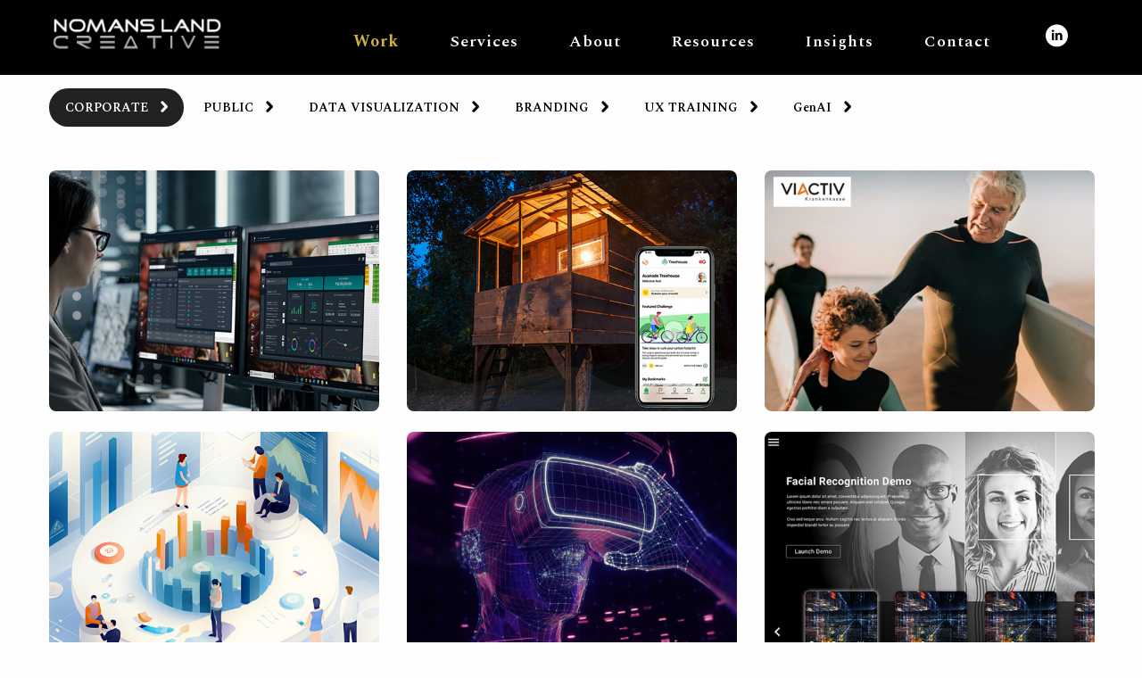

--- FILE ---
content_type: text/html
request_url: https://nomanslandcreative.com/nomans-land-portfolio.html
body_size: 3266
content:
<!DOCTYPE html>
<!--[if IE 8 ]>
<html class="ie" xmlns="http://www.w3.org/1999/xhtml" xml:lang="en-US" lang="en-US">
    <![endif]-->
    <!--[if (gte IE 9)|!(IE)]><!-->
    <html xmlns="http://www.w3.org/1999/xhtml" xml:lang="en-US" lang="en-US">
        <!--<![endif]-->
        <head>
			<!-- Google tag (gtag.js) -->
<script async src="https://www.googletagmanager.com/gtag/js?id=G-CSHN3FBV50"></script>
<script>
  window.dataLayer = window.dataLayer || [];
  function gtag(){dataLayer.push(arguments);}
  gtag('js', new Date());

  gtag('config', 'G-CSHN3FBV50');
</script>
            <meta charset="utf-8">
            <!--[if IE]>
            <meta http-equiv='X-UA-Compatible' content='IE=edge,chrome=1'>
            <![endif]-->
            <meta name="robots" content="index,follow">
            <meta name="google-site-verification" content="ZAtDxIAQYR57W9VFfQWAzWYotEc60n7CIUMAiE6xrKk">
            <meta http-equiv="CONTENT_LANGUAGE" content="English">
            <meta name="googlebot" content="index,follow">
            <meta name="REVISIT_AFTER" content="2 days">
            <meta name="save" content="history"/>
            <meta http-equiv="Expires" content="0"/>
            <meta http-equiv="Pragma" content="no-cache"/>
            <meta http-equiv="Cache-Control" content="no-cache"/>
            <!--[if IE]>
            <meta http-equiv='X-UA-Compatible' content='IE=edge,chrome=1'>
            <![endif]-->
            <title>Experience Design, CX Strategy, UX and UI Design work by Nomans Land Creative</title>
            <meta name="description" content="UX and UI Design Portfolio at Nomans Land Creative by Noman Siddiqui. Experience Design, Customer Experience Design and Strategy, UX of AI. Noman works on CX Strategy, Prototypes, accessability compliance, responsive design, and usability testing.">
            <meta name="author" content="Nomans Land Creative">
            <!-- Mobile Metas -->
            <meta name="viewport" content="width=device-width, initial-scale=1, maximum-scale=1">
            <link rel="stylesheet" type="text/css" href="stylesheets/bootstrap.css" >
            <link rel="stylesheet" type="text/css" href="stylesheets/style.css">
            <link rel="stylesheet" type="text/css" href="stylesheets/animate.css">
<!-- Google Fonts -->
<link href="https://fonts.googleapis.com/css2?family=Spectral:ital,wght@0,200;0,300;0,400;0,500;0,600;0,700;0,800;1,200;1,300;1,400;1,500;1,600;1,700;1,800&display=swap" rel="stylesheet">
            <link href='http://fonts.googleapis.com/css?family=Raleway:500,600,700,100,800,900,400,200,300' rel='stylesheet' type='text/css'>
            <link href='http://fonts.googleapis.com/css?family=Sanchez:400italic,400' rel='stylesheet' type='text/css'>
            <!-- Favicon and touch icons  -->
            <link href="icon/apple-touch-icon-144-precomposed.png" rel="apple-touch-icon-precomposed" sizes="144x144">
            <link href="icon/apple-touch-icon-114-precomposed.png" rel="apple-touch-icon-precomposed" sizes="114x114">
            <link href="icon/apple-touch-icon-72-precomposed.png" rel="apple-touch-icon-precomposed" sizes="72x72">
            <link href="icon/apple-touch-icon-57-precomposed.png" rel="apple-touch-icon-precomposed">
            <link href="icon/favicon.png" rel="shortcut icon">
            <!--[if lt IE 9]>
            <script src="javascript/html5shiv.js"></script>
            <script src="javascript/respond.min.js"></script>
            <![endif]-->
        
        </head>
        <body>
            <header class="header">
                <div class="container">
                    <div class="row">
                        <div class="span2">
                            <div id="logo" class="logo">
                                <a href="index.html" rel="home"><img src="images/logo.png" alt="HOME" /></a>
                            </div>
                            <!-- /.logo -->
                        </div>
                        <!-- /.roll-col2 -->
                        <div class="span10">
                            <div class="btn-menu">
                                <span class="menu_label">Menu</span>
                            </div>
                            <!-- //mobile menu button -->
                            <nav id="mainnav" class="mainnav">
                                <ul class="menu">
                                    <li><a class="active" href="nomans-land-portfolio.html"><strong>Work</strong></a></li>
                                    <li><a href="nomans-land-services.html">Services</a></li>
                                    <li><a href="about-nomans-land.html">About</a></li>                                    <li><a href="nomans-land-resources.html">Resources</a></li> <li><a href="insights-nomans-land.html">Insights</a></li>
<li><a href="nomans-land-contact.php">Contact</a></li>
                                    <li class="social linkedin"><a href="https://www.linkedin.com/in/nomansiddiqui/"><i class="icon-linkedin-circled"></i></a></li>
                                </ul>
                                <!-- /.menu -->
                            </nav>
                            <!-- /nav -->
                        </div>
                        <!-- /.span10 -->
                    </div>
                    <!-- /.row -->
                </div>
                <!-- /.container -->
            </header>
            <section class="roll-row roll-shortcodes"  style="padding:15px 0;" >
                <div class="container">
                    <div class="row">
                        <div class="span12">
                            <a href="nomans-land-portfolio.html" class="read-more dark" >CORPORATE</a>
                            <a href="nomans-land-web-design.html" class="read-more" >PUBLIC</a>
							<a href="nomans-land-data-dashboards.html" class="read-more" >DATA VISUALIZATION</a>
                            <a href="nomans-land-branding.html" class="read-more" >BRANDING</a>
                          <a href="nomans-land-ux-training.html" class="read-more">UX TRAINING</a>
                            <a href="nomans-land-ai.html" class="read-more">GenAI</a>
                            <h4 class="titheader">&nbsp;</h4>
                            <!--<h5 class="titheader" align="center"><strong>Public Sector</strong></h5>-->
                        </div>
                        <!-- /.span12 -->
                    </div>
                    <!-- /.row -->
                </div>
                <!-- /.container -->
            </section>
            <section class="" style="padding:0;">
                <div class="container">
                    <div class="row">
                        <div class="span12">
                            <div class="roll-lightbox">
                                <div class="items-row">
									
									 <a class="items fancybox-buttons" data-fancybox-group="button" href="images/lightbox/media/trading-platform.jpg" data-caption="Investment Banking Platform Envisioning </br>Company: Avanade / Accenture  |  Role: UX Direction </br> Impact: Transformed workflows from legacy tools into a modern experience for thousands of users."><img src="images/lightbox/media/trading-ux-s.jpg" alt="Investment Banking Platform Envisioning" title="Investment Banking Platform Envisioning"></a>
									
									 <a class="items fancybox-buttons" data-fancybox-group="button" href="images/lightbox/media/treehouse-app.jpg" data-caption="Treehouse (Sustainability app) Prototype</br>Company: Avanade / Accenture | Role: UX Direction </br>Impact: Project concepts propelled to take the team to the finalist for an innovation corporate citizenship hackathon."><img src="images/lightbox/media/treehouse-ux-s.jpg" alt="App UX concept" title="Treehouse (Sustainability app) Prototype"></a>
									
									 <a class="items fancybox-buttons" data-fancybox-group="button" href="images/lightbox/media/viactiv-s.jpg" data-caption="VIACTV Insurance, Germany </br>Agency: DAC  |  Role: Lead UX Architect </br> Impact: Redesigned site earned recognition in a German UX study, setting a new benchmark for healthcare insurance websites."><img src="images/lightbox//media/viactiv-1.jpg" alt="ROM Recollects (1914-2014) website for the ROM </br> Role: UX Direction" title="VIACTV Insurance, Germany "></a>  
									
								   
                                </div>
                                <!-- /.items -->
                                <div class="items-row">
                            
									  			  			
								 <a class="items fancybox-buttons" data-fancybox-group="button" href="images/lightbox/media/data-portal.png" data-caption="Enterprise Data & Analytics Portal</br> Applied Expertise: UX and UI Direction </br>Impact: Improved report searchability boosted data use across teams, driving overall efficiency and productivity."><img src="images/lightbox/thumbs/cover/data-analytics.jpg" alt="Enterprise Data & Analytics Portal" title="Enterprise Data & Analytics Portal"></a>
									
									    
								 <a class="items fancybox-buttons" data-fancybox-group="button" href="images/lightbox/media/cbt-vr.jpg" data-caption="Envisioning VR-Assisted Cognitive Behavioral Therapy for Anxiety Disorders  </br>   Applied Expertise: Workshops Facilitation, Service Blueprint, VR Experience Design Direction</br> Company: Avanade / Accenture </br>Impact: Stakeholders praised the outcomes for showcasing measurable innovation and boosting competitive edge. "><img src="images/lightbox/media/cbt-cover.jpg" alt="VR-Assisted Cognitive Behavioral Therapy for Anxiety Disorders" title="Envisioning VR-Assisted Cognitive Behavioral Therapy for Anxiety Disorders"></a> 
									
									
                                    <a class="items fancybox-buttons" data-fancybox-group="button" href="images/lightbox/media/facial-recognition-b.jpg" data-caption="Facial Recognition Demo using Microsoft Cognitive Services</br>Company: Avanade / Accenture  |  Role: UX Direction </br>Impact: Conceptual Envisioing led to more detailed discussion for client facing workshops and presales initiatives"><img src="images/lightbox/media/facial-recognition-s.jpg" alt="Facial Recognition Demo using Microsoft Cognitive Services " title="Facial Recognition Demo using Microsoft Cognitive Services"></a>
								
                                     
                                </div>
								
											
							  <!-- /.items -->
								 <div class="items-row">
								
								   <a class="items fancybox-buttons" data-fancybox-group="button" href="images/lightbox/media/tsee-big.png" data-caption="Local Presence Management Platform (LPM) UX</br>Agency: DAC</br> Role: UX and UI Design Advisory </br>Impact: redesign of various sections driving higer customer eangement and full task completion rates."><img src="images/lightbox/media/tsee.png" alt="UX of LPM" title="UX of LPM"></a>
							
									
								   <a class="items fancybox-buttons" data-fancybox-group="button" href="images/lightbox/media/fit4less_1.jpg" data-caption="Discovery, IA, Wireframes </br>Agency: DAC  |  Role: UX Lead Architect </br>Impact: Shifted up Conversion Rates by over 30% with significant improvement in overall brand perception and customer engagement. "><img src="images/lightbox/media/fit4less-s.jpg" alt="UX concept" title="Discovery, IA, Wireframes"></a>
									 
									 	 
								<a class="items fancybox-buttons" data-fancybox-group="button" href="images/lightbox/big/web_cgi.jpg" data-caption="CGI Wealth360: Plan Administration </br> Role: Senior Consultant UX and UI Design </br>Impact: Simplified Registered Plans and Term Deposits with clearer, more usable experiences for thousands of users."><img src="images/lightbox/thumbs/cover/cgi.jpg" alt="CGI - Plan Administration" title="CGI - Plan Administration"></a> 
                                  
                                </div>
								 
                                <!-- /.items -->
                                <div class="items-row">
				     
                                </div>
                                <!-- /.items -->
                            </div>
                            <!-- /.span12 -->
                        </div>
                        <!-- /.row -->
                    </div>
                    <!-- /.container -->
                </div>
            </section>
            <footer class="footer">
                <!-- /.footer-top -->
                <div class="footer-bottom">
                    <div class="container">
                        <div class="row">
                            <div class="span12">
                                <div class="copyright">&copy; 2026 Nomans Land Creative Inc. All Rights Reserved.</div>
                                <!-- /.copyright -->
                                <div class="social">
                                    <a href="https://twitter.com/nomantoronto"><i class="icon-twitter-circled"></i></a>
                                    <a href="https://www.facebook.com/pages/Nomans-Land-Creative/191261100896255"><i class="icon-facebook-circled"></i></a>
                                    <a href="https://ca.linkedin.com/in/nomansiddiqui"><i class="icon-linkedin-circled"></i></a>
                                </div>
                                <!-- /.social -->
                            </div>
                            <!-- /.span12 -->
                        </div>
                        <!-- /.row -->
                    </div>
                    <!-- /.container -->
                </div>
                <!-- /.footer-bottom -->
            </footer>
            <!-- Go Top -->
            <a class="go-top">
            <i class="icon-up-open"></i>
            </a>
            <!-- Javascript -->
            <script type="text/javascript" src="javascript/jquery.min.js"></script>
            <script type="text/javascript" src="javascript/bootstrap.min.js"></script>
            <script type="text/javascript" src="javascript/jquery.easing.js"></script>
            <script type="text/javascript" src="javascript/jquery-waypoints.js"></script>
            <script type="text/javascript" src="javascript/jquery.bxslider.js"></script>
            <script type="text/javascript" src="javascript/jquery.flexslider-min.js"></script>
            <script type="text/javascript" src="javascript/owl.carousel.min.js"></script>
            <script type="text/javascript" src="javascript/imagesloaded.min.js"></script>
            <script type="text/javascript" src="javascript/jquery.isotope.min.js"></script>
            <script type="text/javascript" src="javascript/jquery.sticky.js"></script>
            <script type="text/javascript" src="javascript/jflickrfeed.js"></script>
            <script type="text/javascript" src="javascript/jquery.transit.js"></script>
            <script type="text/javascript" src="javascript/parallax.js"></script>
            <script type="text/javascript" src="javascript/jquery.appear.js"></script>
            <script type="text/javascript" src="javascript/jquery.tweet.min.js"></script>
            <script type="text/javascript" src="javascript/jquery.animateNumber.js"></script>
            <script type="text/javascript" src="javascript/smoothscroll.js"></script>
            <script type="text/javascript" src="javascript/jquery.fancybox.js"></script>
            <script type="text/javascript" src="javascript/main.js"></script>
        </body>
    </html>

--- FILE ---
content_type: text/css
request_url: https://nomanslandcreative.com/stylesheets/style.css
body_size: 10929
content:
/**
Nomans Land Creative
*/

@import url("fonts.css");
@import url("fontello.css");
@import url("flexslider.css");
@import url("owl.carousel.css");
@import url("shortcodes.css");
@import url("fancybox.css");

/* Reoccuring 
-------------------------------------------------------------- */

body {
    font: 16px/20px "Spectral", sans-serif;
    background: #fefefe;
    color: #111111;
    font-weight: 300;
    margin: 0;
    padding: 0;
}

/* =========== Fade in CSS===========*/

/* START Text Fade-In CSS Styles for the text element */
.fade-in-text {
    opacity: 0;
    /* Start with transparency */
    animation: fadeIn 7s ease-in-out forwards;
    /* Apply the fade-in animation */
}

/* Keyframes for the fade-in animation */
@keyframes fadeIn {
    0% {
        opacity: 0;
    }

    /* Fully transparent */
    100% {
        opacity: 1;
    }

    /* Fully opaque */
}

/* END Text Fade-In CSS Styles for the text element */

.card__number {
    font-size: 5em;
    color: black;
    text-align: center;
}

.card__description {
    font-size: 1.3em;
    color: #80868c;
    padding: 21px 0px;
    text-align: center;
}

.about-span {
    margin: 41px 0px 5px 0px;
}

.new-row {
    margin: -20% 0% 0% 30%;
}

/* =========== Fade in CS S===========*/

*,
*:before,
*:after {
    -webkit-box-sizing: border-box;
    -moz-box-sizing: border-box;
    box-sizing: border-box;
}

::-moz-selection {
    color: #fff;
    text-shadow: none;
    background: #000;
}

::-webkit-selection {
    color: #fff;
    text-shadow: none;
    background: #000;
}

::selection {
    color: #fff;
    text-shadow: none;
    background: #000;
}

a {
    color: #000;
    outline: 0;
    text-decoration: none;
    -webkit-transition: all 0.3s ease-in-out;
    -moz-transition: all 0.3s ease-in-out;
    -ms-transition: all 0.3s ease-in-out;
    -o-transition: all 0.3s ease-in-out;
    transition: all 0.3s ease-in-out;
}

a:focus {
    outline: auto 5px -webkit-focus-ring-color;
}

a:hover {
    color: #D4AF37;
    text-decoration: none;
    -webkit-transition: all 0.1s ease-in-out;
    -moz-transition: all 0.1s ease-in-out;
    -ms-transition: all 0.1s ease-in-out;
    -o-transition: all 0.1s ease-in-out;
    transition: all 0.1s ease-in-out;
}

img {
    max-width: 100%;
    height: auto;
}

img.img-left {
    margin: 7px 30px 25px 0 !important;
    float: left;
}

img.img-right {
    margin: 7px 0 25px 30px !important;
    float: right;
}

strong,
b {
    font-weight: 700;
}

p {
    margin: 0;
    margin-bottom: 20px;
    font-size: 16.5px;
    line-height: 1.5em;
    font-weight: 300;
}

.margint1 {
    margin-top: 10px;
}

.margint2 {
    margin-top: 20px;
}

.margint3 {
    margin-top: 30px;
}

.margint4 {
    margin-top: 40px;
}

.margint5 {
    margin-top: 48px;
}

.margint6 {
    margin-top: 59px;
}

.marginb1 {
    margin-bottom: 10px;
}

.marginb2 {
    margin-bottom: 20px;
}

.marginb3 {
    margin-bottom: 30px;
}

.marginb4 {
    margin-bottom: 40px;
}

.marginb5 {
    margin-bottom: 58px;
}

.marginb6 {
    margin-bottom: 60px;
}

h1,
h2,
h3,
h4,
h5,
h6 {
    color: #111111;
    margin: 0;
}

h1 {
    font: 50px/56px "Spectral", sans-serif;
    font-weight: 800;
}

h2 {
    font: 30px/40px "Spectral", sans-serif;
    font-weight: 800;
}

h3 {
    font: 28px/36px "Spectral", sans-serif;
    font-weight: 800;
}

h4 {
    font: 26px/34px "Spectral", sans-serif;
    font-weight: 800;
}

h5 {
    line-height: 18px;
    font-size: 18px;
    font-family: "Spectral", sans-serif;
    font-weight: 500;
}

h4.home {
    margin-top: 7em;
    color: #333;
    font-size: 1.6em;
    font-weight: 400;
    text-align: left;
    margin-left: 0.3em;
    text-shadow: 1px 1px 2px #ccc;
    letter-spacing: 1px;
}

h6 {
    line-height: 20px;
    font-size: 14px;
	color: #666666;
    font-family: "Spectral", sans-serif;
    font-weight: 500;
}


.text-white {
    color: #fff !important;
}

.text-dark {
    color: #322d2d !important;
}

input[type="checkbox"] {
    display: inline;
}

select,
textarea,
input[type="text"],
input[type="password"],
input[type="datetime"],
input[type="datetime-local"],
input[type="date"],
input[type="month"],
input[type="time"],
input[type="week"],
input[type="number"],
input[type="email"],
input[type="url"],
input[type="search"],
input[type="tel"],
input[type="color"],
.uneditable-input {
    color: #ccc;
}

textarea:focus,
input[type="text"]:focus,
input[type="password"]:focus,
input[type="datetime"]:focus,
input[type="datetime-local"]:focus,
input[type="date"]:focus,
input[type="month"]:focus,
input[type="time"]:focus,
input[type="week"]:focus,
input[type="number"]:focus,
input[type="email"]:focus,
input[type="url"]:focus,
input[type="search"]:focus,
input[type="tel"]:focus,
input[type="color"]:focus,
.uneditable-input:focus {
    color: #000;
    border-color: #bbb;
    -webkit-box-shadow: none;
    -moz-box-shadow: none;
    box-shadow: none;
}

input:-moz-placeholder,
textarea:-moz-placeholder,
input::-moz-placeholder,
textarea::-moz-placeholder {
    color: #000;
    opacity: 1;
}

input:-ms-input-placeholder,
textarea:-ms-input-placeholder {
    color: #000;
    opacity: 1;
}

input::-webkit-input-placeholder,
textarea::-webkit-input-placeholder {
    color: #000;
    opacity: 1;
}

.roll-animation {
    -ms-filter: "progid:DXImageTransform.Microsoft.Alpha(Opacity=0)";
    filter: alpha(opacity=0);
    opacity: 0;
}

.roll-animation.animated {
    -ms-filter: "progid:DXImageTransform.Microsoft.Alpha(Opacity=100)";
    filter: alpha(opacity=100);
    opacity: 1;
}


/* Services */

* {

    margin: 0;

    padding: 0;

    box-sizing: border-box;

}



@font-face {

   font-family: 'Raleway';

   src: url('assets/Raleway-Regular.ttf') format('truetype');

   font-weight: 400;

   font-style: normal;

   font-display: swap;

}

 

/* Services Section Styles*/

.services-section {

    margin-top: 10px;

    padding: 40px 40px;

    max-width: 1400px;

    margin-left: auto;

    margin-right: auto;

}



.services-header {

    text-align: center;

    margin-bottom: 60px;

}



.services-header h1 {

    font-size: 1.875rem;

    margin-bottom: 20px;

    color: #000000;

    font-weight: 600;
 

}



.services-header p {

    font-size: 1rem;

    color: #666666;

    margin: 0 auto;

    line-height: 1.5;

}



.services-grid {

    display: grid;

    grid-template-columns: repeat(3, 1fr);

    gap: 30px;

    margin-top: 60px;

    max-width: 1170px;

    margin-left: auto;

    margin-right: auto;

}



.service-card {

    background-color: #ffffff;

    border-radius: 8px;

    padding: 40px 30px;

    text-align: center;

    transition: all 0.3s ease;

    position: relative;

    overflow: hidden;

    box-shadow: 0 2px 10px rgba(0, 0, 0, 0.08);

    width: 100%;

    max-width: 370px; 

    margin: 0 auto;

}



.service-card:hover {

    transform: translateY(-5px);

    transform: translateY(-8px);

    box-shadow: 0 8px 25px rgba(0, 0, 0, 0.15);

}



.service-icon {

    width: 80px;

    height: 80px;

    margin: 0 auto 25px;

    border-radius: 8px;

    display: flex;

    align-items: center;

    justify-content: center;

    padding: 8px;

}



.icon-svg {

    width: 100%;

    height: 100%;

    object-fit: contain;

}



.service-card h3 {

    font-size: 1.125rem;

    color: #5C5C5C;

    margin-bottom: 15px;

    font-weight: 600;

    line-height: 1.3;

}



.service-card p {

    font-size: 1rem;

    color: #666666;

    line-height: 1.5;

}



/* Platforms Section Styles */

.platforms-section {

    background-color: #ffffff;

    padding: 80px 40px;

}



.platforms-container {

    max-width: 1400px;

    margin: 0 auto;

    text-align: center;

}



.platforms-container h2 {

    font-size: 1.875rem;

    color: #000000;

    margin-bottom: 50px;

    font-weight: 600;

    letter-spacing: -0.02em;

}



.platforms-image-container {

    display: flex;

    justify-content: center;

    align-items: center;

}



.platforms-image {

    max-width: 100%;

    height: auto;

    opacity: 0.8;

    transition: opacity 0.3s ease, transform 0.3s ease;

}



.platforms-image:hover {

    opacity: 1;

    transform: scale(1.02);

}



/* Detailed Services Section Styles */

.detailed-services-section {

    background-color: #f8f9fa;

    padding: 40px 20px;

    margin-top: 0;

}



.detailed-services-container {

    max-width: 1000px;

    margin: 0 auto;

}



.detailed-services-header {

    text-align: left;

    margin-bottom: 32px;

}



.detailed-services-header h2 {

    font-size: 2rem;

    color: #000000;

    font-weight: 700;

    letter-spacing: -0.02em;

}



.detailed-services-grid {

    display: grid;

    grid-template-columns: repeat(3, 1fr);

    gap: 40px;

}



.detailed-service-item {

    background-color: #ffffff;

    border-radius: 8px;

    padding: 40px 30px;

    text-align: center;

    transition: all 0.3s ease;

    box-shadow: 0 2px 10px rgba(0, 0, 0, 0.08);

}



.detailed-service-item:hover {

    transform: translateY(-8px);

    box-shadow: 0 8px 25px rgba(0, 0, 0, 0.15);

}



.detailed-service-icon {

    width: 100px;

    height: 100px;

    margin: 0 auto 8px;

    border-radius: 50%;

    display: flex;

    align-items: center;

    justify-content: center;

    transition: all 0.3s ease;

    padding: 15px;

}



.detailed-service-item:hover .detailed-service-icon {

    transform: scale(1.1);

}



.detailed-service-icon img {

    width: 100%;

    height: 100%;

    object-fit: contain;

    transition: all 0.3s ease;

}



.detailed-service-item h3 {

    font-size: 1.25rem;

    color: #383838;

    margin-bottom: 25px;

    font-weight: 600;

    line-height: 1.3;

}



.detailed-service-list {

    list-style: none;

    text-align: left;

}



.detailed-service-list li {

    color: #666;

    font-size: 0.95rem;

    margin-bottom: 8px;

    padding-left: 20px;

    position: relative;

    line-height: 1.4;

}



.detailed-service-list li::before {

    content: '•';

    color: #484848;

    font-weight: bold;

    position: absolute;

    left: 0;

    top: 0;

}



/* Design Process Section Styles */

.design-process-section {

    background-color: #1a1a1a;

    padding: 80px 40px;

    margin-top: 0;

}



.design-process-container {

    max-width: 1400px;

    margin: 0 auto;

    display: grid;

    grid-template-columns: 1fr 2fr;

    gap: 80px;

    align-items: start;

}



.process-title {

    position: sticky;

    top: 120px;

    display: flex;

    align-items: center;

    height: 100vh;

}



.process-title h2 {

    font-size: 3.5rem;

    color: #ffffff;

    font-weight: 700;

    line-height: 1.1;

    letter-spacing: -0.02em;

}



.process-stages {

    display: flex;

    flex-direction: column;

    gap: 30px;

}



.process-stage {

    background: linear-gradient(135deg, #2d2d2d 0%, #1f1f1f 100%);

    border-radius: 16px;

    padding: 0;

    overflow: hidden;

    transition: all 0.3s ease;

    border: 1px solid #333;

}



.process-stage:hover {

    transform: translateY(-5px);

    box-shadow: 0 15px 40px rgba(0, 0, 0, 0.3);

    border-color: #444;

}



.stage-header {

    background: linear-gradient(135deg, #333 0%, #2a2a2a 100%);

    padding: 30px 35px;

    border-bottom: 1px solid #404040;

}



.stage-header h3 {

    font-size: 1.5rem;

    color: #ffffff;

    font-weight: 600;

    line-height: 1.3;

    margin: 0;

    display: flex;

    align-items: center;

    gap: 15px;

}



.stage-content {

    padding: 35px;

}



.stage-list {

    list-style: none;

    margin: 0;

    padding: 0;

}



.stage-list li {

    color: #ffffff;

    font-size: 1rem;

    margin-bottom: 12px;

    padding-left: 20px;

    position: relative;

    line-height: 1.5;

    font-weight: 400;

}



.stage-list li:last-child {

    margin-bottom: 0;

}



.stage-list li::before {

    content: '•';

    color: #ffd700;

    font-weight: bold;

    position: absolute;

    left: 0;

    top: 0;

    font-size: 1.2rem;

}



/* Responsive Design */

@media (max-width: 1200px) {

    	.services-grid {

        grid-template-columns: repeat(2, 1fr);

        gap: 25px;

    }

    

    .detailed-services-grid {

        grid-template-columns: repeat(2, 1fr);

        gap: 30px;

    }

    

    .design-process-container {

        grid-template-columns: 1fr;

        gap: 50px;

    }

    

    .process-title {

        position: static;

        text-align: center;

        height: auto;

        display: block;

    }

    

    .process-title h2 {

        font-size: 2.5rem;

        white-space: nowrap;

        overflow: hidden;

        text-overflow: ellipsis;

    }

}



/* Tablet breakpoint */

@media (max-width: 900px) {

    .services-grid {

        grid-template-columns: repeat(2, 1fr);

        gap: 20px;

    }

    

    .detailed-services-grid {

        grid-template-columns: repeat(2, 1fr);

        gap: 25px;

    }

    

    .design-process-section {

        padding: 60px 20px;

    }

    

    .process-title h2 {

        font-size: 2.2rem;

        white-space: nowrap;

        overflow: hidden;

        text-overflow: ellipsis;

    }

}



/* Breakpoint small tablets */

@media (max-width: 768px) {

    .container {

        padding: 0 20px;

    }



    .nav {

        display: none;

        position: absolute;

        top: 100%;

        left: 0;

        right: 0;

        background-color: #000;

        flex-direction: column;

        padding: 20px;

        gap: 20px;

        border-top: 1px solid #333;

    }



    .nav.active {

        display: flex;

    }
 


    .services-section {

        padding: 80px 20px;

    }



    .services-header h1 {

        font-size: 1.5rem;

    }



    .services-header p {

        font-size: 1.1rem;

    }



    .services-header {

        margin-bottom: 30px;

    }

    

    .services-grid {

        margin-top: 20px;

    }



    

    .services-grid {

        grid-template-columns: repeat(2, 1fr);

        gap: 20px;

        margin-top: 20px;

    }



    .service-card {

        padding: 30px 20px;

    }



    .service-card h3 {

        font-size: 1.1rem;

    }



    .service-card p {

        font-size: 1rem;

    }



    .platforms-section {

        padding: 60px 20px;

    }



    .platforms-container h2 {

        font-size: 1.5rem;

        margin-bottom: 40px;

    }

    

    .detailed-services-section {

        padding: 60px 20px;

    }

    

    .detailed-services-header h2 {

        font-size: 1.5rem;

        text-align: center;

    }

    

    .detailed-services-grid {

        grid-template-columns: 1fr;

        gap: 20px;

    }

    

    .detailed-service-item {

        padding: 30px 20px;

    }

    

    .design-process-container {

        gap: 40px;

    }

    

    .process-title h2 {

        font-size: 2rem;

    }

    

    .stage-header {

        padding: 25px 30px;

    }

    

    .stage-header h3 {

        font-size: 1.3rem;

        display: flex;

        align-items: center;

        gap: 15px;

    }

    

    .stage-content {

        padding: 30px;

    }

}



/* Breakpoint phones*/

@media (max-width: 600px) {

    .services-header {

        margin-bottom: 20px;

    }

    

    .services-grid {

        margin-top: 15px;

    }



    .services-grid {

        grid-template-columns: 1fr;

        gap: 20px;

        margin-top: 15px;

    }

    

    .detailed-services-grid {

        grid-template-columns: 1fr;

        gap: 20px;

    }

}



@media (max-width: 480px) {

    .services-header h1 {

        font-size: 1.8rem;

    }



    .service-icon {

        width: 80px;

        height: 80px;

    }



    .services-grid {

        grid-template-columns: 1fr;

        gap: 15px;

    }





    .platforms-container h2 {

        font-size: 1.8rem;

        margin-bottom: 30px;

    }

    

    .platforms-section {

        padding: 50px 15px;

    }

    

    .detailed-services-section {

        padding: 50px 8px;

    }





    

    .detailed-services-header h2 {

        font-size: 1.8rem;

    }

    

    .detailed-service-icon {

        width: 100px;

        height: 100px;

    }

    

    .design-process-section {

        padding: 50px 15px;

    }

    

    .process-title h2 {

        font-size: 1.8rem;

        white-space: nowrap;

        overflow: hidden;

        text-overflow: ellipsis;

    }

    

    .stage-header {

        padding: 20px 25px;

    }

    

    .stage-header h3 {

        font-size: 1.2rem;

        display: flex;

        align-items: center;

        gap: 10px;

        flex-wrap: wrap;

    }

    

    .stage-content {

        padding: 25px;

    }

    

    .stage-list li {

        font-size: 0.9rem;

    }

}


/* End of Service Styles */



/* bootstrap resetting elements */
.btn {
    background-image: none;
}

textarea,
input[type="text"],
input[type="submit"],
input[type="password"],
input[type="datetime"],
input[type="datetime-local"],
input[type="date"],
input[type="month"],
input[type="time"],
input[type="week"],
input[type="number"],
input[type="email"],
input[type="url"],
input[type="search"],
input[type="tel"],
input[type="color"],
.uneditable-input,
.dropdown-menu,
.navbar .nav>.active>a,
.navbar .nav>.active>a:hover,
.navbar .nav>.active>a:focus {
    -webkit-appearance: none;
    text-shadow: none;
    -webkit-box-shadow: none;
    -moz-box-shadow: none;
    -o-box-shadow: none;
    box-shadow: none;
}

/* Top */

.particles-div {
    background-color: #1d6fa5;
    background-image: -webkit-linear-gradient(#1d6fa5, #3498db);
    background-image: linear-gradient(#1d6fa5, #3498db);
    position: relative;
    z-index: 1
}

.particles-div canvas {
    position: fixed;
    top: 0;
    left: 0;
    width: 100%;
    height: 100%;
    z-index: -1
}

.headline {
    color: #fff;
    font-size: 5.63em;
    text-shadow: 1px 3px 6px rgba(0, 0, 0, .1);
    text-align: center;
    margin-top: 0
}

.solid-color-div {
    background-color: #3498db !important;
    -webkit-transition: all .4s ease-in-out;
    transition: all .4s ease-in-out
}

.solid-color-div .bg-icon {
    font-size: 38.443em;
    -webkit-animation-duration: 3s;
    animation-duration: 3s
}

.gradient-div {
    background-color: #217dbb;
    background-image: -webkit-linear-gradient(#217dbb, #3498db);
    background-image: linear-gradient(#217dbb, #3498db);
    -webkit-transition: all .4s ease-in-out;
    transition: all .4s ease-in-out
}

.gradient-div .bg-icon {
    font-size: 38.443em;
    -webkit-animation-duration: 3s;
    animation-duration: 3s
}

.particles-div .content {
    position: relative;
    z-index: 5
}

.particles-div canvas {
    z-index: 1
}


.roll-top {
    border-bottom: 1px solid #e5e5e5;
}

.roll-top ul {
    margin: 0;
    padding: 6px 0;
    display: inline-block;
}

.roll-top ul li {
    display: inline-block;
    position: relative;
    font-size: 10px;
    margin-left: 6px;
    padding-left: 28px;
    color: #010101;
}

.roll-top ul li.email {
    width: 138px;
}

.roll-top ul li.phone {
    width: 138px;
}

.roll-top ul.top-right li {
    margin-left: 19px;
    padding-left: 30px;
}

.roll-top ul li:first-child {
    margin-left: 0;
}

.roll-top ul li a {
    color: #010101;
    font-weight: 500;
    letter-spacing: 0.4px;
}

.roll-top ul.top-left {
    float: left;
}

.roll-top ul.top-right {
    float: right;
}

.roll-top ul.top-right li {
    padding-left: 27px;
    margin-left: 18px;
}

.roll-top ul li:before {
    top: -1px;
    left: 0;
    position: absolute;
}

.roll-top ul.top-left li:before {
    font-size: 16px;
}

.roll-top ul.top-right li:before {
    font-size: 15px;
}

.roll-top ul.top-right li.support {
    width: 75px;
}

.roll-top ul.top-right li.login {
    width: 61px;
}

.roll-top ul.top-right li.cart {
    width: 53px;
}


/* Header
-------------------------------------------------------------- */
.header {
    position: relative;
    background: #010101;
    height: 84px;
    border-bottom: 1px solid #000000;
}

.logo {
    height: 50px;
    padding: 10px 0 10px 0;
    margin-left: 2px;
}

.header.head-shadow {
    -webkit-box-shadow: 0px 1px 3px 0px rgba(0, 0, 0, 0.75);
    -moz-box-shadow: 0px 1px 3px 0px rgba(0, 0, 0, 0.75);
    box-shadow: 0px 1px 3px 0px rgba(0, 0, 0, 0.75);
    margin-bottom: 3px;
    position: relative;
}

.header.sticky .logo,
.header.sticky #mainnav {
    padding: 0;
    margin: 0;
}

.header.sticky .logo {
    padding-top: 20px;
}

.single-page .header {
    position: relative;
}

.single-page .header .overlay {
    opacity: 0.4;
    position: absolute;
    top: 0;
    left: 0;
    width: 100%;
    height: 100%;
    background-color: #000;
}

.header.small .logo {
    padding: 0;
    padding-top: 20px;
}

.header.small #mainnav {
    margin: 0;
    margin-bottom: 7px;
}

.header.small #mainnav>ul>li>a {
    padding: 18px 15px 11px 15px;
}

.header.center {
    text-align: center;
}

.header.center #mainnav {
    float: none;
    margin: 0 0 7px 0;
}

.header.center .logo {
    padding: 0;
    padding-top: 30px;
    padding-bottom: 30px;
}

.header.center .spacing {
    width: 40px;
    display: inline-block;
}

.header.center #mainnav>ul>li>a {
    padding: 22px 15px;
}

#mainnav .sub-menu {
    text-align: left;
}

.header.left {
    text-align: left;
}

.header.left #mainnav {
    float: none;
    margin: 0;
}

.header.left .logo {
    padding: 0;
    padding-top: 35px;
    padding-bottom: 58px;
}

.header.left #mainnav>ul>li>a {
    padding: 10px 15px;
}

.header.left #mainnav>ul>li:first-child>a {
    padding-left: 4px !important;
}

.header.left .spacing {
    width: 100%;
    position: absolute;
    left: 0;
}

.header.right {
    text-align: right;
}

.header.right #mainnav {
    float: none;
    margin: 0;
    position: relative;
    right: -10px;
}

.header.right .logo {
    padding: 0;
    padding-top: 35px;
    padding-bottom: 58px;
}

.header.right #mainnav>ul>li>a {
    padding: 10px 15px;
}

.header.right#mainnav>ul>li:first-child>a {
    padding-left: 4px !important;
}

.header.right .spacing {
    width: 100%;
    position: absolute;
    left: 0;
}

/* Navigation
-------------------------------------------------------------- */
#mainnav {
    float: right;
    margin: 4px 0 4px 0
}

#mainnav ul {
    padding: 0;
    margin: 0;
}

#mainnav>ul>li {
    display: inline-block;
    margin-right: -3px;
}

#mainnav>ul>li>a {
    font-family: "Spectral", "Helvetica Neue", Helvetica, Arial, sans-serif;
    display: block;
    font-size: 18px;
    font-weight: 600;
    background: transparent;
    padding: 20px 28px;
    letter-spacing: 1px;
    color: #fff;
    text-transform: none;
}

/*.header.sticky #mainnav > ul > li > a {
    padding: 18px 15px 18px 15px;
}
*/
#mainnav ul a {
    font-size: 1em;
    line-height: 24px;


}

#mainnav ul a:hover {
    color: #CFB53B;
}

#mainnav ul a.active {
    color: #CFB53B;
}


#mainnav ul li ul li a {
    display: block;
    background-color: #000;
    color: #fff;
}

#mainnav ul li.social a {
    font-size: 26px;
}

#mainnav ul li.social {
    padding: 0;
    margin: 0;
    margin-right: 16px;
}

#mainnav ul li.social a i:before {
    top: 2px;
    position: relative;
}

#mainnav ul li.social.twitter {
    margin-right: 4px;
}

#mainnav ul li.social.twitter a {
    padding-left: 8px;
}

#mainnav ul li.social.facebook a {
    padding-left: 0;
    padding-right: 8px;
}

#mainnav ul li.social.basket a {
    margin-left: 13px;
}

#mainnav ul li.social.basket {
    position: relative;
}

.top-right .cart .basket-items {
    right: auto;
    left: -33px;
    top: 24px;
}

.top-right .cart .basket-items:before {
    right: auto;
    left: 37px;
}

.top-right .cart .basket-items .items .spacing {
    top: 20px;
}

.top-right .cart .basket-items .items {
    margin-bottom: 31px;
}

#mainnav ul li {
    position: relative;
}

#mainnav ul li ul {
    width: 129px;
    position: absolute;
    padding: 16px 0 14px 0;
    top: 100%;
    left: 0;
    opacity: 0;
    visibility: hidden;
    background-color: #000;
    list-style: none;
}

#mainnav ul>li>ul:before {
    content: "";
    position: absolute;
    left: 37px;
    top: -13px;
    border-width: 7px 8px;
    border-color: transparent transparent #000 transparent;
    border-style: solid;
}

#mainnav ul li ul li ul {
    left: 100%;
    top: 0px;
}

#mainnav .sub-menu li a:hover {
    background-color: transparent;
}

#mainnav li:hover>ul {
    opacity: 1;
    visibility: visible;
    z-index: 999;
    -webkit-transform: translate(0, 0);
    -moz-transform: translate(0, 0);
    -ms-transform: translate(0, 0);
    -o-transform: translate(0, 0);
    transform: translate(0, 0);
}

#mainnav .sub-menu {
    -webkit-transition: all 0.4s ease;
    -moz-transition: all 0.4s ease;
    -ms-transition: all 0.4s ease;
    -o-transition: all 0.4s ease;
    transition: all 0.4s ease;
    -webkit-transform: translate(0px, 10px);
    -moz-transform: translate(0px, 10px);
    -ms-transform: translate(0px, 10px);
    -o-transform: translate(0px, 10px);
    transform: translate(0px, 10px);
}

#mainnav .sub-menu li a {
    -webkit-transition: padding 0.2s ease;
    -moz-transition: padding 0.2s ease;
    -ms-transition: padding 0.2s ease;
    -o-transition: padding 0.2s ease;
    transition: padding 0.2s ease;
}

#mainnav li:hover>.sub-menu>li>a {
    padding: 1px 19px;
    letter-spacing: 1px;
}

#mainnav .sub-menu {
    width: 190px;
}

#mainnav .sub-menu .sub-menu:before {
    left: -8px;
}

/* Mobile navigation
---------------------------------------- */
.btn-menu {
    font-size: 28px;
    font-family: "fontello";
    color: #000;
    float: right;
    text-align: center;
    width: 28px;
    height: 28px;
    margin-top: 41px;
    cursor: pointer;
    -webkit-transition: all .2s ease-out;
    -moz-transition: all .2s ease-out;
    -ms-transition: all .2s ease-out;
    -o-transition: all .2s ease-out;
    transition: all .2s ease-out;
}

.btn-menu:before {
    content: "\e815";
    font-size: 45px;
    color: #fff;
}

.btn-menu {
    display: none
}

.menu_label {
    font-size: 13px;
    font-family: Helvetica Neue, Helvetica, Arial, ' sans-serif';
    color: #ffffff;
    letter-spacing: 0.3px;
    font-weight: 500;
    margin: -1px;
    text-transform: none;
}

#mainnav-mobi {
    display: block;
    margin: 80px auto;
    border-top-left-radius: 0px;
    border-bottom-left-radius: 0px;
    width: 100%;
    position: absolute;
    background-color: #000;
    opacity: 0.95;
    z-index: 1000;
    right: 0;
}

#mainnav-mobi ul {
    display: block;
    list-style: none;
    margin: 0;
    padding: 0;
}

#mainnav-mobi ul li {
    margin: 14px;
    position: relative;
    font-size: 28px;
    font-weight: bold;
    text-align: center;
    border-top: 0px solid #333;
    cursor: pointer
}

#mainnav-mobi ul li:before {
    border: 0;
}

#mainnav-mobi ul>li>a {
    text-decoration: none;
    height: 50px;
    line-height: 50px;
    padding: 0 30px;
    color: #fff;
    font-weight: 500;

}

/* The below 'active' class on <anchor> tag added by Arsalan Alam*/
#mainnav-mobi ul>li>a.active {
    color: #CFB53B;
}

#mainnav-mobi ul.sub-menu {
    top: 100%;
    left: 0;
    z-index: 2000;
    position: relative;
    background-color: #00051C;
}

#mainnav-mobi>ul>li>ul>li,
#mainnav-mobi>ul>li>ul>li>ul>li {
    position: relative;
    border-top: 1px solid rgba(236, 236, 236, 0.21)
}

#mainnav-mobi>ul>li>ul>li>ul>li a {
    padding-left: 70px !important
}

#mainnav-mobi ul.sub-menu>li>a {
    display: block;
    text-decoration: none;
    padding: 0 60px;
    border-top-color: rgba(255, 255, 255, .1);
    -webkit-transition: all 0.2s ease-out;
    -moz-transition: all 0.2s ease-out;
    -o-transition: all 0.2s ease-out;
    transition: all 0.2s ease-out;
}

#mainnav-mobi>ul>li>ul>li:first-child a {
    border-top: none;
}

#mainnav-mobi ul.sub-menu>li>a:hover,
#mainnav-mobi>ul>li>ul>li.active>a {
    color: #fff;
}

.btn-submenu:before {
    content: "\e877";
    color: #fff;
    font-family: "fontello";
    font-size: 20px;
    position: absolute;
    right: 40px;
    top: 15px;
}

.btn-submenu.active:before {
    content: "\e87a";
}

/* Parallax
-------------------------------------------------------------- */
.parallax {
    width: 100%;
    background-attachment: fixed;
    background-position: 50% 0;
}

.parallax-bg1 {
    background-image: url(../images/parallax-bg1.jpg);
}

/* Page Title
-------------------------------------------------------------- */
.roll-row.page-title {
    padding: 0;
}

.roll-row.page-title .main-title {
    position: relative;
    background-image: url(../images/blog/bg1.jpg);
    position: relative;
    min-height: 230px;
    background-position: center;
    background-size: cover;
    background-attachment: fixed;
}

.roll-row.page-about {
    margin-top: -1px;
}

.roll-row.page-about .main-title {
    background-image: url(../images/about/bg.jpg);
    min-height: 134px;
}

.roll-row.page-about .main-title {
    background-image: url(../images/about/bg.jpg);
    min-height: 134px;
}

.roll-row.page-services .main-title {
    background-image: url(../images/services/bg.jpg);
    min-height: 203px;
}

.roll-row.roll-help {
    background-image: url(../images/help/bg.jpg);
    min-height: 583px;
    position: relative;
}

.roll-row.page-services-alt .main-title {
    background-image: url(../images/services/bg1.jpg);
    min-height: 207px;
    position: relative;
}

.roll-row.page-about-alt .main-title {
    min-height: 20px;
}

.roll-row.page-title .main-title .page-overlay {
    position: absolute;
    background-color: #000;
    opacity: 0.8;
    width: 100%;
    height: 100%;
    top: 0;
}

.roll-row.page-title.page-faq .main-title {
    min-height: 318px;
}

.roll-row.page-title .main-title {
    width: 100%;
}

.roll-row.page-title .main-title h2.title {
    position: relative;
    margin-top: 89px;
    color: #fff;
    margin-bottom: 37px;
    z-index: 10;
}

.roll-row.page-about .main-title h2.title {
    color: #222;
    margin: 0;
    margin-top: 42px;
}

.roll-row.page-services .main-title h2.title {
    color: #222;
    margin: 0;
    margin-top: 86px;
}

.roll-row.page-services-alt .main-title h2.title {
    color: #fff;
    margin: 0;
    margin-top: 81px;
}

.roll-row.page-about-alt .main-title h1.title {
    font-size: 36px;
    line-height: 50px;
    font-weight: 100;
    z-index: 1;
    position: relative;
    color: #fff;
    margin-top: 5px;
}

.roll-row.page-title.page-faq .main-title h2.title {
    letter-spacing: 0.2px;
    font-size: 48px;
    margin-top: 76px;
    margin-bottom: 42px;
    font-weight: 200;
}

.roll-row.page-title .main-title p.content {
    width: 415px;
    float: left;
    margin-right: 47px;
    position: relative;
    color: #fff;
    z-index: 1;
}

.roll-row.page-title .page-nav {
    border-bottom: 1px solid #e6e6e6;
    color: #000;
    font-size: 12px;
    line-height: 24px;
    font-weight: 500;
}

.roll-row.page-title .page-nav .nav-left {
    float: left;
}

.roll-row.page-title .page-nav .nav-right {
    float: right;
}

.roll-row.page-title .page-nav .nav-right a {
    color: #a3a3a3;
    letter-spacing: 1px;
}

.roll-row.page-title .page-nav a.nav-prev {
    color: #737373;
    margin-right: 13px;
    letter-spacing: 1px;
    margin-left: 1px;
}

.roll-row.page-title .page-nav a.nav-split {
    margin-right: 9px;
    letter-spacing: 1px;
}

.roll-row.page-title .page-nav a.nav-myaccount {
    font-size: 12px;
    line-height: 24px;
    font-weight: 500;
}

.roll-row.page-title .page-nav a {
    margin-right: 26px;
    letter-spacing: 1.2px;
    padding: 18px 0 16px 0;
    display: inline-block;
}

.roll-row.page-title .page-nav .nav-right a {
    margin-right: 0;
    margin-left: 26px;
}


/* Main Page */
.roll-row.main-page {
    padding: 66px 0 90px 0;
}

.footer .footer-top {
    padding: 70px 0;
    color: #fff;
    background-color: #000;
}

.footer h5.title {
    font-size: 14px;
    line-height: 34px;
    color: #fff;
    margin-bottom: 16px;
    font-weight: 400;
    letter-spacing: 0.8px;
}

.footer p {
    margin-top: 2px;
    color: #fff;
}

.footer-bottom {
    color: #000;
    font-size: 11px;
    line-height: 45px;
	background-color: #000;
}

.footer-bottom .copyright,
.footer-bottom .link,
.footer-bottom .link a,
.footer-bottom .social,
.footer-bottom .social a {
    display: inline-block;
	color: #fff;
}

.footer-bottom .copyright {
    margin-right: 26px;
	margin-top: 20px;
}

.footer-bottom .link a {
    margin-left: 26px;
    padding-top: 14px;
    padding-bottom: 8px;
}

.footer-bottom .social {
    float: right;
}

.footer-bottom .social a i:before {
    font-size: 28px;
}

.footer-bottom .social a {
    margin-left: 25px;
    padding: 5px 0 20px 0;
}

.footer-bottom .social a:first-child,
.footer-bottom .link a:first-child {
    margin-left: 0;
}

/* Go Top Button
-------------------------------------------------------------- */
.go-top {
    position: fixed !important;
    right: 12px;
    bottom: -45px;
    background-color: #161625;
    color: #fff;
    display: block;
    font-size: 22px;
    line-height: 35px;
    text-align: center;
    width: 35px;
    height: 35px;
    visibility: hidden;
    -ms-filter: "progid:DXImageTransform.Microsoft.Alpha(Opacity=0)";
    filter: alpha(opacity=0);
    opacity: 0;
    z-index: 9999;
    cursor: pointer;
    -webkit-border-radius: 50%;
    -moz-border-radius: 50%;
    -o-border-radius: 50%;
    border-radius: 50%;
    -webkit-transition: all 0.3s ease-in-out;
    -moz-transition: all 0.3s ease-in-out;
    -ms-transition: all 0.3s ease-in-out;
    -o-transition: all 0.3s ease-in-out;
    transition: all 0.3s ease-in-out;
}

.go-top:hover {
    color: #fff;
}

.go-top.show {
    bottom: 30px;
    -ms-filter: "progid:DXImageTransform.Microsoft.Alpha(Opacity=100)";
    filter: alpha(opacity=100);
    opacity: 1;
    visibility: visible;
}

.notification_error {
    color: #ff0000;
}

.head-slide.contact .note {
    text-align: left;
    margin-bottom: 15px;
}

.head-slide.contact .notification_error {
    color: #1DD329;
}

.head-slide.contact .notification_ok {
    color: #00f5ff;
}

.go-top.show i:before {
    position: absolute;
    top: 5px;
    left: 2px;
}

/* Switcher
-------------------------------------------------------------- */
.switcher-container {
    width: 260px;
    position: fixed;
    right: -260px;
    top: 260px;
    z-index: 9999;
    background-color: #1dd329;
    z-index: 99999999;
}

.switcher-container h2 {
    color: #fff;
    font-size: 16px;
    height: 45px;
    line-height: 45px;
    padding-left: 20px;
    margin: 0;
}

.switcher-container h2 a {
    background-color: #120813;
    display: block;
    position: absolute;
    left: -45px;
    top: 0;
    width: 45px;
    height: 45px;
    line-height: 45px;
    text-align: center;
    outline: 0;
}

.switcher-container h2 a:hover {
    color: #fff;
}

.switcher-container h2 a:hover,
.switcher-container h2 a:focus {
    text-decoration: none;
}

.switcher-container h2 i {
    line-height: 45px;
    font-size: 20px;
}

.switcher-container h3 {
    font-size: 14px;
    color: #fff;
    margin: 0;
    line-height: 22px;
    margin-bottom: 15px;
}

.switcher-container .selector-box {
    background: #120813;
    color: #fff;
    overflow: hidden;
    padding: 10px 20px 20px;
}

.switcher-container .layout-switcher {
    margin: 0 0 10px 0;
    overflow: hidden;
}

.switcher-container .layout-switcher a.layout {
    float: left;
    display: block;
    cursor: pointer;
    text-align: center;
    font-weight: 700;
    padding: 10px 20px;
    margin-left: 10px;
}

.switcher-container .layout-switcher a.layout:first-child {
    margin-left: 0;
}

.switcher-container .layout-switcher a.layout:hover {
    color: #fff;
    cursor: pointer;
}

.switcher-container .color-box {
    height: auto;
    overflow: hidden;
    margin-bottom: 6px;
}

.switcher-container .styleswitch {
    width: 28px;
    height: 28px;
    display: block;
    cursor: pointer;
    margin: 0 8px 0 0;
    float: left;
}

.switcher-container .styleswitch {
    margin-bottom: 10px;
}

.switcher-container .styleswitch#color1 {
    background-color: #1dd329;
}

.switcher-container .styleswitch#color2 {
    background-color: #18ded7;
}

.switcher-container .styleswitch#color3 {
    background-color: #1f9353;
}

.switcher-container .styleswitch#color4 {
    background-color: #df8316;
}

.switcher-container .styleswitch#color5 {
    background-color: #d11267;
}

.switcher-container .styleswitch#color6 {
    background-color: #d11212;
}

.ui-element {
    margin-bottom: 50px;
}

.ui-element {
    font-weight: 500;
}

.ui-element p {
    margin-bottom: 10px;
    font-size: 22px;
    line-height: 26px;
    color: #b7b7b7;
}

.box-view {
    background-image: url('../images/pattern.png');
}

.box {
    width: 1230px;
    margin: 0 auto;
    background-color: #fff;
}

/* Media Queries
-------------------------------------------------------------- */
@media only screen and (min-width: 1930px) {
    .parallax {
        background-size: cover;
    }
}

/* Smaller than standard 1200 */
@media only screen and (max-width: 1199px) {
    .roll-container {
        width: 970px;
    }

    .purchase-box .detail {
        text-align: center;
    }

    .purchase-box a.read-more {
        float: none;
    }

    article.post .meta-post span.date {
        margin-right: 25px;
    }

    article.post .meta-post span.like {
        margin-left: 0;
    }

    .home-lsleft {
        padding-right: 5%;
    }

    .head-slider.slide-2 h2.title {
        padding: 15px 20px 15px 37px;
        font-size: 30px;
    }

    .head-slider.slide-2 {
        min-height: 360px;
    }

    .main-404 h1.info {
        padding-left: 0;
        font-size: 35px;
        line-height: 29px;
        top: -7px;
        position: relative;
        text-align: left;
        width: 100%;
    }

    .main-404 span {
        font-size: 110px;
    }

    .roll-row.purchase {
        text-align: center;
        padding-bottom: 30px;
    }

    .roll-row.purchase h3 {
        padding-bottom: 17px;
    }

    .main-404 h1.number {
        padding-left: 0;
    }

    .shop-items .items .item-detail {
        top: 160px;
    }

    .widget-newsletter .input {
        width: 100%;
    }

    .widget-newsletter .subscribe-content {
        display: inline-block;
        width: 100%;
    }

    .head-mask .flexslider .flex-direction-nav .flex-next {
        right: 0;
    }

    .head-mask .flexslider .flex-direction-nav .flex-prev {
        left: -85px;
    }

    .roll-aboutus .main-box span.content {
        margin-bottom: 10px;
    }

    .box {
        width: 970px;
    }

    .page-myaccount .person-order table tr .tbl-col-1 {
        width: 100px;
    }

    .page-myaccount .person-order table tr .tbl-col-2 {
        width: 150px;
    }

    .page-myaccount .person-order table tr .tbl-col-3 {
        width: 120px;
    }

    .page-myaccount .person-order table tr .tbl-col-4 {
        width: 210px;
    }

    .page-myaccount .person-order table tr .tbl-col-5 {
        width: 220px;
    }

    .roll-feature .feature-left .image ul li {
        width: 134px;
        float: left;
        display: block;
    }

    .roll-feature .feature-right h4.title,
    .roll-feature .feature-left h4.title {
        margin-top: -25px
    }

    .portfolio .items h5.title {
        top: 29px;
    }

    .portfolio .items h6.sub-title {
        top: 52px;
    }

    .portfolio .items span {
        top: 92px;
    }

    .portfolio .items a.resize-full {
        top: 160px;
    }

    .portfolio .items a.read-more {
        top: 161px;
    }

    .portfolio.two-col .items h5.title {
        top: 100px;
    }

    .portfolio.two-col .items h6.sub-title {
        top: 121px;
    }

    .portfolio.two-col .items span {
        top: 160px;
    }

    .portfolio.two-col .items a.resize-full {
        top: 220px;
    }

    .portfolio.two-col .items a.read-more {
        top: 221px;
    }

    .portfolio.third-text .items a.resize-full {
        left: 15px;
        top: 90px;
    }

    .portfolio.third-text .items a.read-more {
        left: 75px;
        top: 90px;
    }

    .portfolio.third-text h5.title {
        margin-top: 0;
    }

    .portfolio.third-text .items h5.title,
    .portfolio.third-text .items h6.sub-title {
        top: 0;
    }

    .portfolio.full .items h5.title {
        padding-left: 10px;
    }

    .portfolio.full h6.sub-title {
        padding-left: 10px;
    }

    .portfolio.full .items span {
        padding: 0 10px;
    }

    .portfolio.full .items a.resize-full {
        left: 10px;
    }

    .portfolio.full .items a.read-more {
        left: 65px;
    }

    .head-slider.slide-landing-right .flexslider .flex-direction-nav .flex-prev {
        left: 0;
    }

    .head-slider.slide-landing-right .flexslider .flex-direction-nav .flex-next {
        right: 0;
    }

    .head-slider.slide-landing-right .content {
        margin-right: 70px;
    }

    .product-details .item-name h2.name {
        margin-bottom: 15px;
    }

    .image-small .picture {
        width: 30.7249%;
    }

    .blog-post.shop .blog-filter {
        margin-left: 20px;
    }

    .blog-post.shop .blog-filter ul {
        margin-right: 10px;
    }

    .roll-feature .feature-right {
        width: 48%;
    }

    #mainnav>ul>li>a,
    .header.small #mainnav>ul>li>a {
        padding: 15px 11px;
    }

    .single-page #mainnav>ul>li>a {
        padding: 21px 10px !important;
    }
}

/* Smaller than standard 980 */
@media only screen and (max-width: 979px) {
    .roll-container {
        width: 754px;
    }

    .btn-menu {
        display: block;
        margin-top: 20px;
        margin-bottom: 15px;
        margin-right: 10px;
        position: relative;
        z-index: 9991;
        -webkit-transition: all 0.3s ease-in-out;
        -moz-transition: all 0.3s ease-in-out;
        -ms-transition: all 0.3s ease-in-out;
        -o-transition: all 0.3s ease-in-out;
        transition: all 0.3s ease-in-out;
    }

    .header.small .btn-menu {
        margin-top: 13px;
    }

    .header.small .logo {
        padding-top: 10px;
    }

    .btn-menu.close-menu {
        margin-top: 26px;
        right: 0;
        margin-right: 20px;
        position: absolute;
        top: 0;
        color: #fff;
    }

    .btn-menu.close-menu:before {
        content: "\e818";
    }

    .logo {
        display: inline-block;
        padding: 20px 0px 4px 12px;
        width: 90%;
    }

    .home-lsright .span4 {
        width: 100%;
    }

    .head-slider.slide-2 {
        min-height: 295px;
    }

    .head-slider.slide-2 .content .head-title {
        right: 15px;
    }

    .head-slider.slide-2 h2.title {
        font-size: 25px;
        padding: 10px 20px 10px 37px;
    }

    .roll-top ul.top-right {
        margin-right: 5px;
    }

    .main-404 h1.number {
        margin-top: 150px;
        font-size: 180px;
    }

    .main-404 span {
        font-size: 90px;
    }

    .roll-top ul li.phone {
        width: 75px;
    }

    .content-procleft {
        width: 40%;
    }

    .content-procright {
        width: 55%;
    }

    .shop-items .items .item-detail {
        top: 140px;
    }

    .head-slider.slide-product .flexslider .flex-direction-nav .flex-prev {
        left: -50px;
        display: none;
    }

    .head-slider.slide-product .flexslider .flex-direction-nav .flex-next {
        right: -50px;
        display: none;
    }

    .head-slider.slide-product .content {
        width: auto;
    }

    .head-slider.slide-product .flex-prev,
    .head-slider.slide-product .flex-next {
        opacity: 0;
    }

    .services-home .items {
        padding-right: 0;
    }

    .header.center .logo {
        float: left;
        padding-top: 10px;
    }

    .header.center .btn-menu {
        margin-top: 12px;
    }

    .header.center .spacing {
        display: none;
    }

    .header.left .logo {
        float: left;
    }

    .header.left .spacing {
        display: none;
    }

    .header.left .btn-menu,
    .header.right .btn-menu {
        margin-top: 35px;
    }

    .header.left .btn-menu.close-menu,
    .header.right .btn-menu.close-menu {
        margin-top: 0;
    }

    .header.right .logo {
        float: left;
    }

    .header.right .spacing {
        display: none;
    }

    .head-mask .btn-menu {
        color: #fff;
    }

    .roll-aboutus .roll-iconbox .main-box {
        padding: 10px;
    }

    .roll-aboutus .main-box .icon .line {
        margin-top: 15px;
        margin-bottom: 5px;
    }

    .roll-aboutus .main-box h5.title {
        margin-bottom: 5px;
    }

    .roll-aboutus .main-box .icon {
        width: 45px;
        height: 45px;
    }

    .roll-aboutus .main-box span.content {
        font-size: 13px;
    }

    .roll-testimonial ul li img {
        left: 0;
    }

    .roll-row.roll-client .logos li img {
        height: auto;
    }

    .box {
        width: 754px;
    }

    .page-title-account {
        text-align: center;
    }

    .page-title-account .person-nav {
        float: none;
        display: inline-block;
        margin-top: 30px;
    }

    .page-title-account .person-info {
        display: inline-block;
        float: none;
    }

    .page-myaccount .person-order tr.process td a.read-more.dark {
        padding: 0 5px;
    }

    .page-myaccount .person-order {
        overflow-x: scroll;
    }

    .person-address .address {
        margin-right: 30px !important;
    }

    .page-title-account .person-nav ul li a {
        padding: 11px;
    }

    .blog-title {
        margin-bottom: 15px;
    }

    .roll-row.page-title .main-title p.content {
        width: 43%;
    }

    .page-checkout .checkout-left {
        padding-right: 3%;
    }

    .page-checkout .checkout-right {
        padding-left: 3%;
    }

    .roll-feature .feature-left .image ul li {
        width: 99px;
    }

    .roll-feature .feature-right h4.title,
    .roll-feature .feature-left h4.title {
        margin-top: -25px
    }

    .roll-testimonial ul li {
        padding-left: 0;
        position: relative;
    }

    .portfolio .items h5.title {
        top: 9px;
        padding-left: 10px;
    }

    .portfolio .items h6.sub-title {
        top: 32px;
        padding-left: 10px;
    }

    .portfolio .items span {
        top: 62px;
        padding: 0 10px;
    }

    .portfolio .items a.resize-full {
        top: 130px;
        left: 10px;
        width: 30px;
        height: 30px;
    }

    .portfolio .items a.read-more {
        top: 131px;
        left: 43px;
        padding: 0 50px 0 20px;
        line-height: 26px;
        font-size: 9px;
    }

    .portfolio .items .read-more:after {
        font-size: 15px;
        top: 0;
    }

    .portfolio .items a.resize-full:before {
        top: 5px;
        left: 4px;
        font-size: 15px;
    }

    .portfolio.two-col .items h5.title {
        top: 60px;
    }

    .portfolio.two-col .items h6.sub-title {
        top: 81px;
    }

    .portfolio.two-col .items span {
        top: 120px;
    }

    .portfolio.two-col .items a.resize-full {
        top: 180px;
    }

    .portfolio.two-col .items a.read-more {
        top: 181px;
    }

    .portfolio.third-text .items a.read-more {
        left: 52px;
    }

    .portfolio.details.small-image .detail-left {
        width: 60%;
    }

    .portfolio.details.small-image .detail-right {
        width: 40%;
    }

    .product-details .detail-item .item-name {
        margin-right: 0;
        width: 30%;
    }

    .product-details .introduce {
        padding-left: 10px;
        width: 27.27468%;
    }

    .image-small .picture {
        width: 30%;
    }

    .blog-post.shop .blog-sort {
        margin-right: 50px;
        margin-bottom: 10px;
    }

    .blog-post.shop .blog-filter {
        margin-left: 0;
    }

    .single-page .btn-menu {
        color: #fff;
    }

    .roll-feature .feature-left {
        width: 30%;
    }

    .roll-feature.light .feature-left img {
        padding-left: 0;
    }

    .roll-feature .feature-right {
        width: 60%;
    }

    .roll-aboutus.landing.light .about-right {
        padding: 0;
    }

    .widget-popular-post-img ul li a {
        font-size: 11px;
    }

    .widget-popular-post-img ul li img {
        width: 50px;
    }

    .widget-popular-post-img p.content {
        padding-left: 55px;
        padding-right: 0;
        font-size: 10px;
    }

    .widget-calendar .ui-datepicker .ui-datepicker-title {
        padding: 0 5px;
    }

    .single-page .logo {
        padding-top: 12px !important;
    }

    .single-page .btn-menu {
        margin-top: 15px;
    }

    .roll-testiquote .items:after {
        bottom: -13px;
        right: -30px;
    }

    .roll-testiquote .items:before {
        left: -35px;
    }

    .head-slider.slide-2 .content {
        height: 304px !important;
    }
}

/* Tablet Landscape */
@media only screen and (min-device-width : 768px) and (max-device-width : 1024px) and (orientation : landscape) {
    .parallax {
        background-size: cover;
        background-attachment: scroll;
        background-position: top center !important;
    }
}

/* Tablet Portrait Size */
@media only screen and (min-width: 768px) and (max-width: 959px) {}

/* All Mobile Sizes */
@media only screen and (max-width: 767px) {

    .header .span2,
    .header .span10 {
        width: 30%;
        float: left;
    }

    .card__number {
        font-size: 3.0em;
        color: black;
        text-align: center;
    }

    .card__description {
        font-size: 1.2em;
        color: #80868c;
        padding: 21px 0px;
        text-align: center;
    }

    .about-span {
        width: 50%;
        float: left;
        margin: 30px 0px 0px 0px;
    }

    .new-row {
        margin: 0%;
    }

    .roll-testimonial ul {
        padding: 0px 20px;
    }

    .header .span10 {
        float: right;
    }

    .footer-bottom .social {
        margin-right: 13px;
    }

    .widget-newsletter .input {
        width: 95%;
    }

    .home-lsleft {
        padding-right: 0;
    }

    .head-slider.slide-2 .content .head-title {
        right: 0;
    }

    .head-slider.slide-2 h2.title {
        font-size: 20px;
        padding: 8px 20px 8px 37px;
    }

    .head-slider.slide-2 p.sub-title {
        padding: 8px 25px 10px 55px;
    }

    .head-slider.slide-2 .content .head-subtitle {
        right: 0;
    }

    .head-slider.slide-2 .flexslider .flex-direction-nav a {
        opacity: 0;
    }

    .head-slider.slide-2 {
        min-height: 275px;
    }

    .shop-items .items:nth-child(2n+1) {
        margin-left: 0;
    }

    .shop-items .items {
        width: 48.7212%;
    }

    .shop-items .widget h5.title {
        margin-top: -26px;
    }

    .shop-items .items .item-detail {
        top: 270px;
    }

    .roll-iconbox {
        margin-bottom: 10px;
    }

    .services-home .items {
        width: 100%;
    }

    .services-home .items:nth-child(2) {
        margin: 0;
    }

    .head-slider.video-bg .flex-next,
    .head-slider.video-bg .flex-prev {
        opacity: 0;
    }
	
	 
    .video-container {
        position: relative;
        padding-bottom: 56.25%;
        padding-top: 30px;
        height: 0;
        overflow: hidden;
    }
	
 

    .video-container iframe,
    .video-container object,
    .video-container embed {
        position: absolute;
        top: 0;
        left: 0;
        width: 100%;
        height: 100%;
    }

    .head-mask .head-slider .content h2.title {
        font-size: 23px;
        line-height: 40px;
    }

    .roll-aboutus .span4 {
        width: 33%;
        float: left;
        margin-right: 1px;
        margin-bottom: 1px;
    }

    .roll-ourteam .team span.social {
        float: left;
        margin-top: 5px;
        margin-bottom: 7px;
    }

    .roll-row.roll-stats {
        padding-bottom: 50px !important;
    }

    .roll-testimonial ul li img {
        width: 40px;
    }

    .aboutus .about-left {
        width: 50%;
        margin-right: 0;
        margin-bottom: 30px;
    }

    .aboutus .about-right {
        width: 45%;
		margin-left: 25px;
    }

    .box {
        width: 100%;
    }

    .roll-row.page-title .main-title p.content {
        width: 100%;
    }

    .person-address .address {
        margin-right: 5px !important;
    }

    .blog-post {
        padding-right: 0;
    }

    .blog-details .blog-paging li a.prev-submit {
        margin-right: 5px;
    }

    .blog-details .blog-paging li a.next-submit {
        margin-left: 5px;
    }

    .blog-nav {
        float: left;
        margin-top: 15px;
    }

    .blog-nav button.blog-prev {
        margin-left: 0;
    }

    .person-order-items table tr td.order-empty {
        width: 0;
    }

    .person-order-items .per-order-items {
        overflow-x: scroll;
    }

    .page-checkout .checkout-left {
        width: 100%;
        padding-right: 0;
    }

    .page-checkout .checkout-right {
        width: 100%;
        padding-left: 0;
    }

    .roll-feature .feature-left div {
        padding-left: 0;
    }

    .roll-feature .feature-left .image ul li {
        width: 110px;
    }

    .roll-feature .feature-right {
        width: 48%;
    }

    .head-slider.slide-landing .comment-form {
        width: 100%;
        margin-left: 0;
        display: block;
    }

    .head-slider.slide-landing .comment-form .input-wrap input {
        width: 100%;
    }

    .head-slider.slide-landing .comment-form .input-wrap {
        width: 49%;
    }

    .head-slider.slide-landing .content {
        min-height: 250px;
    }

    .portfolio .blog-container .span4 {
        width: 33%;
        margin-right: 2px;
    }

    .portfolio .items {
        margin-top: 15px;
    }

    .portfolio .blog-container .span6 {
        width: 49%;
        margin-right: 5px;
    }

    .blog-container .items-4 {
        width: 33.33%;
    }

    .head-slider.slide-landing-right .flexslider .flex-direction-nav .flex-prev {
        opacity: 0;
    }

    .head-slider.slide-landing-right .flexslider .flex-direction-nav .flex-next {
        opacity: 0;
    }

    .roll-member span.social {
        margin-right: 5px;
    }

    .product-details .detail-item .item-image,
    .product-details .detail-item .item-name {
        width: 48.7215%;
    }

    .product-details .introduce {
        width: 100%;
        margin-top: 15px;
    }

    .proc-detail-center {
        width: 65%;
        margin: 0;
    }

    .proc-detail-right {
        width: 100%;
        margin-top: 17px;
    }

    .proc-detail-col2 {
        width: 100%;
    }

    .proc-youlike .proc-detail-right {
        width: 39%;
    }

    .proc-detail-right .drop-wrap {
        width: 98%;
    }

    .proc-youlike {
        margin-top: 30px;
    }

    .blog-post.shop .blog-sort {
        margin-right: 100px;
        margin-bottom: 10px;
    }

    .blog-post.shop .blog-filter {
        margin-left: 0;
    }

    .blog-post.shop .shop-toppaging {
        margin-right: 0;
    }

    .roll-keyservices .key-details {
        position: relative;
    }

    .roll-teamskill .skill-bar {
        width: 100%;
    }

    .serclient.control-nav .owl-nav i.icon-right-open {
        display: none;
    }

    .tabs.left {
        margin-top: 5px;
    }

    .roll-lists .list-icons li {
        width: 100%;
    }

    .roll-pricing-trans {
        margin-bottom: 15px;
    }

    .roll-lightbox .items {
        width: 31.5%;
        margin-bottom: 15px;
    }

    .page-sidenavigation .page-right {
        padding-left: 3%;
    }

    .roll-feature.light .feature-right {
        width: 60%;
    }

    .team-mobile .team span.social {
        margin-top: 25px;
        float: right;
        margin-right: 5px;
    }

    .widget-comment ul li {
        width: 100%;
    }

    .widget-popular-post-img ul li a {
        font-size: 14px;
    }

    .widget-popular-post-img ul li img {
        width: 70px;
    }

    .widget-popular-post-img p.content {
        padding-left: 85px;
        font-size: 13px;
    }

    .widget-popular-post-img ul li {
        min-height: 95px;
    }

    .widget-feature img {
        width: 100%;
    }

    .slide-mask .flex-prev,
    .slide-mask .flex-next {
        display: none !important;
    }

    .head-slider.single .flexslider .flex-direction-nav .flex-next,
    .head-slider.single .flexslider .flex-direction-nav .flex-prev {
        display: none;
    }

    .roll-testiquote .items:before {
        left: -25px;
    }
}

/* Mobile Landscape Size */
@media only screen and (min-width: 480px) and (max-width: 767px) {}

/* Mobile Portrait Size */
@media only screen and (max-width: 479px) {

    .header .span2,
    .header .span10 {
        width: 50%;
        float: left;
    }
	
	    .aboutus .about-left {
        width: 100%;
        margin-right: 10px;
        margin-bottom: 30px;
    }

    .aboutus .about-right {
        width: 100%;
		padding-right: 40px;
	 
    }


    .logo {
        margin-top: -5px;
        width: 100%;
    }

    .roll-top ul {
        width: 100%;
    }

    .flexslider .flex-direction-nav a {
        opacity: 0;
    }

    h4.home {
        display: none;
    }

    .services-home .items {
        width: 100%;
    }

    .purchase-box a.read-more {
        margin-right: 0;
    }

    .footer-bottom .link {
        text-align: center;
    }

    .footer-bottom .social {
        float: none;
        display: inline-block;
    }

    .footer-bottom {
        text-align: center;
    }

    .services-home .items {
        padding: 0;
    }

    .services-home .items:nth-child(2) {
        margin: 0;
    }

    .widget-recent-post ul li {
        width: 100%;
    }

    .footer-bottom .copyright {
        margin: 0;
    }

    .home-lsleft,
    .home-lsright {
        width: 100%;
    }

    .home-lsleft {
        margin-bottom: 15px;
    }

    article.post .meta-post span.date {
        margin-right: 45px;
    }

    .head-slider.slide-2 p.sub-title {
        font-size: 11px;
        padding: 0;
    }

    .head-slider.slide-2 h2.title {
        font-size: 16px;
        padding: 0;
    }

    .head-slider.slide-2 .content .head-title {
        top: 0;
    }

    .head-slider.slide-2 .content .head-subtitle {
        top: 45px;
    }

    .head-slider.slide-2 {
        min-height: 0;
    }

    .shop-items .items {
        width: 100%;
        margin: 0;
    }

    .shop-items .items .item-detail {
        top: 220px;
    }

    .content-procleft {
        width: 40%;
        padding-top: 45px;
    }

    .content-procright {
        width: 60%;
        padding: 0;
        display: inline-block;
        float: none;
    }

    .content-procright h2.name {
        font-size: 15px;
        margin-right: 5px;
    }

    .content-procright span.price-dist {
        font-size: 16px;
    }

    .content-procright p {
        font-size: 8px;
        margin-bottom: 10px;
    }

    .details-list li {
        font-size: 7px;
    }

    .head-slider.slide-product .content {
        width: auto;
        margin-top: 40px;
    }

    .content-procright a.head-addcart {
        padding: 0 4px;
        margin-right: 3px;
        font-size: 8px;
    }

    .content-procright a.head-addcart:before {
        content: "";
    }

    .content-procright a.head-addcart:before {
        right: 25px;
    }

    .content-procright a.head-goproc {
        padding: 1px 5px;
        font-size: 8px;
    }

    .head-mask .head-slider .content h2.title {
        font-size: 20px;
        line-height: 40px;
    }

    .roll-row.page-title .page-nav .nav-right {
        float: left;
    }

    .roll-row.page-title .page-nav .nav-right a:first-child {
        margin-left: 0;
    }

    .main-404 {
        text-align: center;
    }

    .main-404 h1.number {
        margin-top: 10px;
        font-size: 150px;
    }

    .main-404 span {
        bottom: 27px;
    }

    .main-404 h1.info {
        line-height: 35px;
    }

    .main-404 .event .search {
        top: 15px;
    }

    .main-404 .event a.read-more {
        margin-right: 0;
    }

    .roll-row.purchase h3 {
        padding-left: 0;
    }

    .roll-row.purchase a.read-more {
        margin-left: 0;
    }

    .roll-aboutus .span4 {
        width: 100%;
        float: left;
        margin-right: 0;
    }

    .roll-aboutus .main-box .icon {
        width: 65px;
        height: 65px;
    }

    .roll-aboutus .roll-iconbox .main-box {
        padding: 15.5% 32px 67px 32px;
    }

    .roll-ourteam .team {
        width: 100%;
        margin-left: 0;
    }

    .roll-ourteam .team span.social {
        float: right;
        margin-right: 5px;
        margin-top: 25px;
    }

    .person-address .address {
        margin-right: 0 !important;
    }

    .person-order-items .shop-continue {
        padding: 5px;
    }

    .person-order-items .shop-order {
        padding: 5px 25px 5px 10px;
    }

    .person-order-items .shop-order:after {
        right: 5px;
        top: 5px;
    }

    .head-slider.slide-landing h1.title {
        font-size: 49px;
        line-height: 45px;
    }

    .head-slider.slide-landing .content {
        min-height: 300px;
    }

    .roll-feature .feature-left {
        width: 100%;
    }

    .roll-feature .feature-right {
        width: 100%;
    }

    .roll-feature .feature-left .image ul li {
        width: 85px;
    }

    .roll-aboutus.landing .about-left,
    .roll-aboutus.landing .about-right {
        width: 100%;
        text-align: left;
    }

    .roll-feature .feature-right,
    .roll-feature .feature-left {
        margin-bottom: 15px;
        text-align: left;
    }

    .roll-feature .feature-right h4.title,
    .roll-feature .feature-left h4.title {
        text-align: center;
    }

    .roll-testimonial ul li {
        width: 100%;
    }

    .head-slider.slide-landing-left .content {
        margin-left: 0;
        width: 100%;
        margin-top: 150px;
    }

    .head-slider.slide-landing-left h2.title {
        font-size: 27px;
    }

    .head-slider.slide-landing-left a.read-more {
        top: 180px;
    }

    .project-items .item {
        width: 100%;
        margin-left: 0;
    }

    .portfolio .blog-container .span4 {
        width: 100%;
        margin: 0;
    }

    .portfolio .items h5.title {
        top: 39px;
    }

    .portfolio .items h6.sub-title {
        top: 62px;
    }

    .portfolio .items span {
        top: 102px;
    }

    .portfolio .items a.resize-full {
        top: 161px;
        width: 50px;
        height: 50px;
    }

    .portfolio .items a.read-more {
        top: 162px;
        left: 62px;
        padding-top: 7px;
        padding-bottom: 5px;
        padding-left: 26px;
        padding-right: 63px;
        font-size: 11px;
        line-height: 3\24px;
    }

    .portfolio .items a.resize-full:before {
        font-size: 20px;
        top: 13px;
        left: 9px;
    }

    .portfolio .blog-container .span6 {
        width: 100%;
        margin-right: 0;
    }

    .portfolio.two-col .items h5.title {
        top: 10px;
    }

    .portfolio.two-col .items h6.sub-title {
        top: 30px;
    }

    .portfolio.two-col .items span {
        top: 70px;
    }

    .portfolio.two-col .items a.resize-full {
        top: 125px;
    }

    .portfolio.two-col .items a.read-more {
        top: 126px;
    }

    .portfolio.third-text .items a.read-more {
        left: 82px;
    }

    .blog-container .items-4 {
        width: 100%;
    }

    .portfolio.details .blog-nav button {
        width: 40px;
        height: 40px;
    }

    .blog-nav button.blog-prev:before {
        top: 7px;
        left: 15px;
    }

    .blog-nav button.blog-next:before {
        top: 7px;
        right: 15px;
    }

    .portfolio.details .detail-left,
    .portfolio.details .detail-right {
        width: 100%;
    }

    .portfolio.details .detail-related ul li {
        width: 100%;
        margin-left: 0;
        margin-bottom: 5px;
    }

    .portfolio.details.small-image .detail-left {
        width: 100%;
    }

    .portfolio.details.small-image .detail-right {
        width: 100%;
    }

    .roll-member .member-left,
    .roll-member .member-right {
        width: 100%;
    }

    .roll-getin .contact-form {
        margin: 0;
        width: 100%;
    }

    .head-slider.slide-landing-right .content {
        width: 100%;
    }

    .head-slider.slide-landing-right h2.title {
        font-size: 22px;
    }

    .head-slider.slide-landing-right a.read-more {
        top: 179px;
    }

    .roll-pricing {
        margin-bottom: 5px;
    }

    .product-search {
        float: left;
    }

    .product-details .detail-nav {
        margin-bottom: 15px;
    }

    .product-details .detail-item .item-image,
    .product-details .detail-item .item-name {
        width: 100%;
    }

    .product-details .detail-item .item-name {
        margin-top: 15px;
    }

    .image-small .picture:before {
        background-size: 50px 55px;
        width: 50px;
        height: 55px;
        margin-left: -25px;
        margin-top: -27px;
    }

    .products-tab .tabs .content-tab {
        padding-right: 10px;
    }

    .proc-detail-left {
        width: 100%;
    }

    .proc-detail-center {
        width: 100%;
    }

    .proc-youlike .proc-detail-left {
        width: 100%;
    }

    .proc-youlike .proc-detail-center {
        width: 100%;
        margin: 0;
    }

    .proc-youlike .proc-detail-right {
        width: 100%;
        padding: 0;
    }

    .blog-post.shop .blog-sort {
        margin-right: 0;
    }

    .blog-post.shop .blog-filter ul+ul {
        margin-left: 85px;
        margin-top: 5px;
    }

    .blog-post.shop .shop-toppaging {
        float: none;
        width: 100%;
        text-align: center;
        margin-top: 15px;
    }

    .blog-post.shop .shop-toppaging button,
    .blog-post.shop .shop-toppaging ul {
        float: none;
    }

    .blog-post.shop .blog-filter {
        margin-right: 0;
    }

    .roll-searh-results .form-search {
        width: 98%;
    }

    .roll-keyservices .key-details .items {
        width: 100%;
    }

    .roll-row.roll-serabout .details {
        padding-left: 0;
    }

    .roll-teamskill .skill-user {
        left: 50%;
        margin-left: -51px;
    }

    .roll-serwork .servies-items {
        width: 55%;
    }

    .roll-lightbox .items {
        width: 31.3%;
        margin-bottom: 5px;
    }

    .tabs.left .menu-tab {
        position: relative;
    }

    .tabs.left.margin,
    .tabs.left {
        padding-left: 0;
    }

    .page-sidenavigation .page-left,
    .page-sidenavigation .page-right .content-left,
    .page-sidenavigation .page-right .content-right,
    .page-sidenavigation .page-right .member-left,
    .page-sidenavigation .page-right .member-right {
        width: 100%;
    }

    .page-sidenavigation .page-right {
        width: 100%;
        padding-left: 0;
    }

    .accordion {
        margin-bottom: 15px;
    }

    .page-sidenavigation .page-right .content-right {
        margin-left: 0;
    }

    .roll-feature.light .feature-right,
    .roll-feature.light .feature-left {
        width: 100%;
    }

    .roll-competen .cpprocess-left,
    .roll-competen .cpprocess-right {
        width: 100%;
        padding: 0;
    }

    .head-slider.single {
        min-height: 411px;
    }

    .head-slider.single .content {
        margin-top: 90px;
    }

    .roll-row {
        padding: auto 5px;
    }

    .container {
        padding: 0 10px;
    }

    .content-procright .items-name {
        margin-bottom: 5px;
    }

    .details-list {
        margin-bottom: 10px;
    }

    .head-slider.slide-product {
        height: 360px;
    }

    .head-slider .content h2.title {
        top: 10%;
    }

    .head-slider .content .read-more {
        top: 170px;
    }

    .head-mask .head-slider .content h2.title.item-1 {
        top: -150%;
    }

    .head-mask .head-slider .content h2.title.item-2 {
        top: 15%;
    }

    .head-mask .head-slider .content h2.title.item-3 {
        top: 185%;
    }

    .head-mask .head-slider .content .read-more {
        top: 225px;
    }

    .single-page .head-slider .content h2.title {
        top: -40%;
    }

    .single-page .head-slider .content p.sub-title {
        top: 70px;
    }

    .single-page .head-slider .content .read-more {
        top: 150px
    }

    .head-slider.slide-landing h1.title {
        top: -30px;
    }

    .head-slider.slide-landing-left p {
        top: 100px;
    }

    .head-slider.slide-landing-left a.read-more {
        top: 210px;
    }

    .roll-testiquote .items:after {
        bottom: 5px;
        right: 0;
    }

    .roll-testiquote .items:before {
        left: -5px;
    }

    .head-slider.slide-2 .content {
        height: 140px !important;
    }

    .head-slider.slide-2 {
        height: 140px;
    }
}

/* Tweaks */
@media (max-width: 979px) and (min-width: 768px) .span10 {
    width: 75% !important;
    display: block !important;

    /* Retina  */


    @media only screen and (min-device-pixel-ratio: 2),
    only screen and (min-resolution: 192dpi),
    only screen and (min-resolution: 2dppx) {}

    @media screen {}

--- FILE ---
content_type: text/css
request_url: https://nomanslandcreative.com/stylesheets/fonts.css
body_size: 8
content:
/* ======================================================================== */
/* ! Font
/* ======================================================================== */
@font-face {
  font-family: 'fontello';
  src: url('../font/fontello.eot?3557651');
  src: url('../font/fontello.eot?3557651#iefix') format('embedded-opentype'),
       url('../font/fontello.woff?3557651') format('woff'),
       url('../font/fontello.ttf?3557651') format('truetype'),
       url('../font/fontello.svg?3557651#fontello') format('svg');
  font-weight: normal;
  font-style: normal;
}

--- FILE ---
content_type: text/css
request_url: https://nomanslandcreative.com/stylesheets/fontello.css
body_size: 2398
content:
/* Chrome hack: SVG is rendered more smooth in Windozze. 100% magic, uncomment if you need it. */
/* Note, that will break hinting! In other OS-es font will be not as sharp as it could be */
/*
@media screen and (-webkit-min-device-pixel-ratio:0) {
  @font-face {
    font-family: 'fontello';
    src: url('../font/fontello.svg?3557651#fontello') format('svg');
  }
}
*/
 
 [class^="icon-"]:before, [class*=" icon-"]:before {
  font-family: "fontello";
  font-style: normal;
  font-weight: normal;
  speak: none;
   display: inline-block;
  text-decoration: inherit;
  width: 1em;
  margin-right: .2em;
  text-align: center;
  opacity: 1;
 
  /* For safety - reset parent styles, that can break glyph codes*/
  font-variant: normal;
  text-transform: none;
     
  /* fix buttons height, for twitter bootstrap */
  line-height: 1em;
 
  /* Animation center compensation - margins should be symmetric */
  /* remove if not needed */
  margin-left: .2em;
 
  /* you can be more comfortable with increased icons size */
  /* font-size: 120%; */
 
  /* Uncomment for 3D effect */
  /* ]]]text-shadow: 1px 1px 1px rgba(127, 127, 127, 0.3); */
}
 
.icon-note-beamed:before { content: '\e800'; } /* '' */
.icon-music:before { content: '\e801'; } /* '' */
.icon-facebook-circled:before { content: '\e802'; } /* '' */
.icon-facebook-squared:before { content: '\e803'; } /* '' */
.icon-spotify:before { content: '\e804'; } /* '' */
.icon-spotify-circled:before { content: '\e805'; } /* '' */
.icon-db-shape:before { content: '\e806'; } /* '' */
.icon-search:before { content: '\e807'; } /* '' */
.icon-flashlight:before { content: '\e808'; } /* '' */
.icon-mail:before { content: '\e809'; } /* '' */
.icon-heart:before { content: '\e80a'; } /* '' */
.icon-heart-empty:before { content: '\e80b'; } /* '' */
.icon-star:before { content: '\e80c'; } /* '' */
.icon-star-empty:before { content: '\e80d'; } /* '' */
.icon-user:before { content: '\e80e'; } /* '' */
.icon-users:before { content: '\e80f'; } /* '' */
.icon-user-add:before { content: '\e810'; } /* '' */
.icon-video:before { content: '\e811'; } /* '' */
.icon-picture:before { content: '\e812'; } /* '' */
.icon-camera:before { content: '\e813'; } /* '' */
.icon-layout:before { content: '\e814'; } /* '' */
.icon-menu:before { content: '\e815'; } /* '' */
.icon-check:before { content: '\e816'; } /* '' */
.icon-cancel:before { content: '\e817'; } /* '' */
.icon-cancel-circled:before { content: '\e818'; } /* '' */
.icon-cancel-squared:before { content: '\e819'; } /* '' */
.icon-plus:before { content: '\e81a'; } /* '' */
.icon-plus-circled:before { content: '\e81b'; } /* '' */
.icon-plus-squared:before { content: '\e81c'; } /* '' */
.icon-minus:before { content: '\e81d'; } /* '' */
.icon-minus-circled:before { content: '\e81e'; } /* '' */
.icon-minus-squared:before { content: '\e81f'; } /* '' */
.icon-help:before { content: '\e820'; } /* '' */
.icon-help-circled:before { content: '\e821'; } /* '' */
.icon-info:before { content: '\e822'; } /* '' */
.icon-info-circled:before { content: '\e823'; } /* '' */
.icon-back:before { content: '\e824'; } /* '' */
.icon-home:before { content: '\e825'; } /* '' */
.icon-link:before { content: '\e826'; } /* '' */
.icon-attach:before { content: '\e827'; } /* '' */
.icon-lock:before { content: '\e828'; } /* '' */
.icon-lock-open:before { content: '\e829'; } /* '' */
.icon-eye:before { content: '\e82a'; } /* '' */
.icon-tag:before { content: '\e82b'; } /* '' */
.icon-bookmark:before { content: '\e82c'; } /* '' */
.icon-bookmarks:before { content: '\e82d'; } /* '' */
.icon-flag:before { content: '\e82e'; } /* '' */
.icon-thumbs-up:before { content: '\e82f'; } /* '' */
.icon-thumbs-down:before { content: '\e830'; } /* '' */
.icon-download:before { content: '\e831'; } /* '' */
.icon-upload:before { content: '\e832'; } /* '' */
.icon-upload-cloud:before { content: '\e833'; } /* '' */
.icon-reply:before { content: '\e834'; } /* '' */
.icon-reply-all:before { content: '\e835'; } /* '' */
.icon-next:before { content: '\e885'; font-size: 3em; line-height: 1.5em; color:#ababab; margin-left: 85px;} /* '' */
.icon-previous:before { content: '\e884'; font-size: 3em; line-height: 1.5em; color:#ababab;} /* '' */
.icon-quote:before { content: '\e837'; } /* '' */
.icon-code:before { content: '\e838'; } /* '' */
.icon-export:before { content: '\e839'; } /* '' */
.icon-pencil:before { content: '\e83a'; } /* '' */
.icon-feather:before { content: '\e83b'; } /* '' */
.icon-print:before { content: '\e83c'; } /* '' */
.icon-retweet:before { content: '\e83d'; } /* '' */
.icon-keyboard:before { content: '\e83e'; } /* '' */
.icon-comment:before { content: '\e83f'; } /* '' */
.icon-chat:before { content: '\e840'; } /* '' */
.icon-bell:before { content: '\e841'; } /* '' */
.icon-attention:before { content: '\e842'; } /* '' */
.icon-alert:before { content: '\e843'; } /* '' */
.icon-vcard:before { content: '\e844'; } /* '' */
.icon-address:before { content: '\e845'; } /* '' */
.icon-location:before { content: '\e846'; } /* '' */
.icon-map:before { content: '\e847'; } /* '' */
.icon-direction:before { content: '\e848'; } /* '' */
.icon-compass:before { content: '\e849'; } /* '' */
.icon-cup:before { content: '\e84a'; } /* '' */
.icon-trash:before { content: '\e84b'; } /* '' */
.icon-doc:before { content: '\e84c'; } /* '' */
.icon-docs:before { content: '\e84d'; } /* '' */
.icon-doc-landscape:before { content: '\e84e'; } /* '' */
.icon-doc-text:before { content: '\e84f'; } /* '' */
.icon-doc-text-inv:before { content: '\e850'; } /* '' */
.icon-newspaper:before { content: '\e851'; } /* '' */
.icon-book-open:before { content: '\e852'; } /* '' */
.icon-book:before { content: '\e853'; } /* '' */
.icon-folder:before { content: '\e854'; } /* '' */
.icon-archive:before { content: '\e855'; } /* '' */
.icon-box:before { content: '\e856'; } /* '' */
.icon-rss:before { content: '\e857'; } /* '' */
.icon-phone:before { content: '\e858'; } /* '' */
.icon-cog:before { content: '\e859'; } /* '' */
.icon-tools:before { content: '\e85a'; } /* '' */
.icon-share:before { content: '\e85b'; } /* '' */
.icon-shareable:before { content: '\e85c'; } /* '' */
.icon-basket:before { content: '\e85d'; } /* '' */
.icon-bag:before { content: '\e85e'; } /* '' */
.icon-calendar:before { content: '\e85f'; } /* '' */
.icon-login:before { content: '\e860'; } /* '' */
.icon-logout:before { content: '\e861'; } /* '' */
.icon-mic:before { content: '\e862'; } /* '' */
.icon-mute:before { content: '\e863'; } /* '' */
.icon-sound:before { content: '\e864'; } /* '' */
.icon-volume:before { content: '\e865'; } /* '' */
.icon-clock:before { content: '\e866'; } /* '' */
.icon-hourglass:before { content: '\e867'; } /* '' */
.icon-lamp:before { content: '\e868'; } /* '' */
.icon-light-down:before { content: '\e869'; } /* '' */
.icon-light-up:before { content: '\e86a'; } /* '' */
.icon-adjust:before { content: '\e86b'; } /* '' */
.icon-block:before { content: '\e86c'; } /* '' */
.icon-resize-full:before { content: '\e86d'; } /* '' */
.icon-resize-small:before { content: '\e86e'; } /* '' */
.icon-popup:before { content: '\e86f'; } /* '' */
.icon-publish:before { content: '\e870'; } /* '' */
.icon-window:before { content: '\e871'; } /* '' */
.icon-arrow-combo:before { content: '\e872'; } /* '' */
.icon-down-circled:before { content: '\e873'; } /* '' */
.icon-left-circled:before { content: '\e874'; } /* '' */
.icon-right-circled:before { content: '\e875'; } /* '' */
.icon-up-circled:before { content: '\e876'; } /* '' */
.icon-down-open:before { content: '\e877'; } /* '' */
.icon-left-open:before { content: '\e878'; text-shadow: 1px 1px 1px rgba(127, 127, 127, 0.9); font-size::3em; } /* '' */
.icon-right-open:before { content: '\e879'; text-shadow: 1px 1px 1px rgba(127, 127, 127, 0.9); font-size::3em; } /* '' */
.icon-up-open:before { content: '\e87a'; } /* '' */
.icon-down-open-mini:before { content: '\e87b'; } /* '' */
.icon-left-open-mini:before { content: '\e87c'; } /* '' */
.icon-right-open-mini:before { content: '\e87d'; } /* '' */
.icon-up-open-mini:before { content: '\e87e'; } /* '' */
.icon-down-open-big:before { content: '\e87f'; } /* '' */
.icon-left-open-big:before { content: '\e880'; } /* '' */
.icon-right-open-big:before { content: '\e881'; } /* '' */
.icon-up-open-big:before { content: '\e882'; } /* '' */
.icon-down:before { content: '\e883'; } /* '' */
.icon-left:before { content: '\e884'; } /* '' */
.icon-right:before { content: '\e885'; } /* '' */
.icon-up:before { content: '\e886'; } /* '' */
.icon-down-dir:before { content: '\e887'; } /* '' */
.icon-left-dir:before { content: '\e888'; } /* '' */
.icon-right-dir:before { content: '\e889'; } /* '' */
.icon-up-dir:before { content: '\e88a'; } /* '' */
.icon-down-bold:before { content: '\e88b'; } /* '' */
.icon-left-bold:before { content: '\e88c'; } /* '' */
.icon-right-bold:before { content: '\e88d'; } /* '' */
.icon-up-bold:before { content: '\e88e'; } /* '' */
.icon-down-thin:before { content: '\e88f'; } /* '' */
.icon-right-thin:before { content: '\e890'; } /* '' */
.icon-up-thin:before { content: '\e891'; } /* '' */
.icon-ccw:before { content: '\e892'; } /* '' */
.icon-cw:before { content: '\e893'; } /* '' */
.icon-arrows-ccw:before { content: '\e894'; } /* '' */
.icon-level-down:before { content: '\e895'; } /* '' */
.icon-level-up:before { content: '\e896'; } /* '' */
.icon-shuffle:before { content: '\e897'; } /* '' */
.icon-loop:before { content: '\e898'; } /* '' */
.icon-switch:before { content: '\e899'; } /* '' */
.icon-play:before { content: '\e89a'; } /* '' */
.icon-stop:before { content: '\e89b'; } /* '' */
.icon-pause:before { content: '\e89c'; } /* '' */
.icon-record:before { content: '\e89d'; } /* '' */
.icon-to-end:before { content: '\e89e'; } /* '' */
.icon-to-start:before { content: '\e89f'; } /* '' */
.icon-fast-forward:before { content: '\e8a0'; } /* '' */
.icon-fast-backward:before { content: '\e8a1'; } /* '' */
.icon-progress-0:before { content: '\e8a2'; } /* '' */
.icon-progress-1:before { content: '\e8a3'; } /* '' */
.icon-progress-2:before { content: '\e8a4'; } /* '' */
.icon-progress-3:before { content: '\e8a5'; } /* '' */
.icon-target:before { content: '\e8a6'; } /* '' */
.icon-palette:before { content: '\e8a7'; } /* '' */
.icon-list:before { content: '\e8a8'; } /* '' */
.icon-list-add:before { content: '\e8a9'; } /* '' */
.icon-signal:before { content: '\e8aa'; } /* '' */
.icon-trophy:before { content: '\e8ab'; } /* '' */
.icon-battery:before { content: '\e8ac'; } /* '' */
.icon-back-in-time:before { content: '\e8ad'; } /* '' */
.icon-monitor:before { content: '\e8ae'; } /* '' */
.icon-mobile:before { content: '\e8af'; } /* '' */
.icon-network:before { content: '\e8b0'; } /* '' */
.icon-cd:before { content: '\e8b1'; } /* '' */
.icon-inbox:before { content: '\e8b2'; } /* '' */
.icon-install:before { content: '\e8b3'; } /* '' */
.icon-globe:before { content: '\e8b4'; } /* '' */
.icon-cloud:before { content: '\e8b5'; } /* '' */
.icon-cloud-thunder:before { content: '\e8b6'; } /* '' */
.icon-flash:before { content: '\e8b7'; } /* '' */
.icon-moon:before { content: '\e8b8'; } /* '' */
.icon-flight:before { content: '\e8b9'; } /* '' */
.icon-paper-plane:before { content: '\e8ba'; } /* '' */
.icon-leaf:before { content: '\e8bb'; } /* '' */
.icon-lifebuoy:before { content: '\e8bc'; } /* '' */
.icon-mouse:before { content: '\e8bd'; } /* '' */
.icon-briefcase:before { content: '\e8be'; } /* '' */
.icon-suitcase:before { content: '\e8bf'; } /* '' */
.icon-dot:before { content: '\e8c0'; } /* '' */
.icon-dot-2:before { content: '\e8c1'; } /* '' */
.icon-dot-3:before { content: '\e8c2'; } /* '' */
.icon-brush:before { content: '\e8c3'; } /* '' */
.icon-magnet:before { content: '\e8c4'; } /* '' */
.icon-infinity:before { content: '\e8c5'; } /* '' */
.icon-erase:before { content: '\e8c6'; } /* '' */
.icon-chart-pie:before { content: '\e8c7'; } /* '' */
.icon-chart-line:before { content: '\e8c8'; } /* '' */
.icon-chart-bar:before { content: '\e8c9'; } /* '' */
.icon-chart-area:before { content: '\e8ca'; } /* '' */
.icon-tape:before { content: '\e8cb'; } /* '' */
.icon-graduation-cap:before { content: '\e8cc'; } /* '' */
.icon-language:before { content: '\e8cd'; } /* '' */
.icon-ticket:before { content: '\e8ce'; } /* '' */
.icon-water:before { content: '\e8cf'; } /* '' */
.icon-droplet:before { content: '\e8d0'; } /* '' */
.icon-air:before { content: '\e8d1'; } /* '' */
.icon-credit-card:before { content: '\e8d2'; } /* '' */
.icon-floppy:before { content: '\e8d3'; } /* '' */
.icon-clipboard:before { content: '\e8d4'; } /* '' */
.icon-megaphone:before { content: '\e8d5'; } /* '' */
.icon-database:before { content: '\e8d6'; } /* '' */
.icon-drive:before { content: '\e8d7'; } /* '' */
.icon-bucket:before { content: '\e8d8'; } /* '' */
.icon-thermometer:before { content: '\e8d9'; } /* '' */
.icon-key:before { content: '\e8da'; } /* '' */
.icon-flow-cascade:before { content: '\e8db'; } /* '' */
.icon-flow-branch:before { content: '\e8dc'; } /* '' */
.icon-flow-tree:before { content: '\e8dd'; } /* '' */
.icon-flow-line:before { content: '\e8de'; } /* '' */
.icon-flow-parallel:before { content: '\e8df'; } /* '' */
.icon-rocket:before { content: '\e8e0'; } /* '' */
.icon-gauge:before { content: '\e8e1'; } /* '' */
.icon-traffic-cone:before { content: '\e8e2'; } /* '' */
.icon-cc:before { content: '\e8e3'; } /* '' */
.icon-cc-by:before { content: '\e8e4'; } /* '' */
.icon-cc-nc:before { content: '\e8e5'; } /* '' */
.icon-cc-nc-eu:before { content: '\e8e6'; } /* '' */
.icon-cc-nc-jp:before { content: '\e8e7'; } /* '' */
.icon-cc-sa:before { content: '\e8e8'; } /* '' */
.icon-cc-nd:before { content: '\e8e9'; } /* '' */
.icon-cc-pd:before { content: '\e8ea'; } /* '' */
.icon-cc-zero:before { content: '\e8eb'; } /* '' */
.icon-cc-share:before { content: '\e8ec'; } /* '' */
.icon-cc-remix:before { content: '\e8ed'; } /* '' */
.icon-github:before { content: '\e8ee'; } /* '' */
.icon-github-circled:before { content: '\e8ef'; } /* '' */
.icon-flickr:before { content: '\e8f0'; } /* '' */
.icon-flickr-circled:before { content: '\e8f1'; } /* '' */
.icon-vimeo:before { content: '\e8f2'; } /* '' */
.icon-vimeo-circled:before { content: '\e8f3'; } /* '' */
.icon-twitter:before { content: '\e8f4'; } /* '' */
.icon-gplus:before { content: '\e8f5'; } /* '' */
.icon-gplus-circled:before { content: '\e8f6'; } /* '' */
.icon-pinterest:before { content: '\e8f7'; } /* '' */
.icon-pinterest-circled:before { content: '\e8f8'; } /* '' */
.icon-tumblr:before { content: '\e8f9'; } /* '' */
.icon-tumblr-circled:before { content: '\e8fa'; } /* '' */
.icon-linkedin:before { content: '\e8fb'; } /* '' */
.icon-linkedin-circled:before { content: '\e8fc'; } /* '' */
.icon-dribbble:before { content: '\e8fd'; } /* '' */
.icon-dribbble-circled:before { content: '\e8fe'; } /* '' */
.icon-stumbleupon:before { content: '\e8ff'; } /* '' */
.icon-stumbleupon-circled:before { content: '\e900'; } /* '' */
.icon-lastfm:before { content: '\e901'; } /* '' */
.icon-lastfm-circled:before { content: '\e902'; } /* '' */
.icon-twitter-circled:before { content: '\e903'; } /* '' */
.icon-facebook:before { content: '\e904'; } /* '' */
.icon-rdio:before { content: '\e905'; } /* '' */
.icon-rdio-circled:before { content: '\e906'; } /* '' */
.icon-smashing:before { content: '\e907'; } /* '' */
.icon-sweden:before { content: '\e908'; } /* '' */
.icon-qq:before { content: '\e909'; } /* '' */
.icon-instagram:before { content: '\e90a'; } /* '' */
.icon-dropbox:before { content: '\e90b'; } /* '' */
.icon-evernote:before { content: '\e90c'; } /* '' */
.icon-flattr:before { content: '\e90d'; } /* '' */
.icon-skype:before { content: '\e90e'; } /* '' */
.icon-skype-circled:before { content: '\e90f'; } /* '' */
.icon-renren:before { content: '\e910'; } /* '' */
.icon-sina-weibo:before { content: '\e911'; } /* '' */
.icon-paypal:before { content: '\e912'; } /* '' */
.icon-picasa:before { content: '\e913'; } /* '' */
.icon-soundcloud:before { content: '\e914'; } /* '' */
.icon-mixi:before { content: '\e915'; } /* '' */
.icon-behance:before { content: '\e916'; } /* '' */
.icon-google-circles:before { content: '\e917'; } /* '' */
.icon-vkontakte:before { content: '\e918'; } /* '' */
.icon-logo-db:before { content: '\e919'; } /* '' */
.icon-note:before { content: '\e91a'; } /* '' */

--- FILE ---
content_type: text/css
request_url: https://nomanslandcreative.com/stylesheets/flexslider.css
body_size: 1252
content:
/*
 * jQuery FlexSlider v2.0
 * http://www.woothemes.com/flexslider/
 *
 * Copyright 2012 WooThemes
 * Free to use under the GPLv2 license.
 * http://www.gnu.org/licenses/gpl-2.0.html
 *
 * Contributing author: Tyler Smith (@mbmufffin)
 */
 
/* Browser Resets */
.flex-container a:active,
.flexslider a:active,
.flex-container a:focus,
.flexslider a:focus  {outline: none;}
.slides,
.flex-control-nav,
.flex-direction-nav {margin: 0; padding: 0; list-style: none;} 

/* FlexSlider Necessary Styles
*********************************/ 
.flexslider {margin: 0; padding: 0;}
.flexslider .slides > li {display: none; -webkit-backface-visibility: hidden;} /* Hide the slides before the JS is loaded. Avoids image jumping */
.flexslider .slides img {width: 100%; display: block;}
.flex-pauseplay span {text-transform: capitalize;}

/* Clearfix for the .slides element */
.slides:after {content: "."; display: block; clear: both; visibility: hidden; line-height: 0; height: 0;} 
html[xmlns] .slides {display: block;} 
* html .slides {height: 1%;}

/* No JavaScript Fallback */
/* If you are not using another script, such as Modernizr, make sure you
 * include js that eliminates this class on page load */
.no-js .slides > li:first-child {display: block;}


/* FlexSlider Default Theme
*********************************/
.flexslider {margin: 0; position: relative; zoom: 1;}

.flex-viewport {
   max-height: 2000px; 
	-webkit-transition: all 0.2s ease-out;
	   -moz-transition: all 0.2s ease-out;
		 -ms-transition: all 0.2s ease-out;
		  -o-transition: all 0.2s ease-out;
			  transition: all 0.2s ease-out;
}

.loading .flex-viewport {max-height: 300px;}

.flexslider .slides {zoom: 1;}

/* Direction Nav
*********************************/
.flexslider .flex-direction-nav a {
   text-align: center;
   display: block;
   width: 40px;
   height: 40px;
   outline: 0;
   bottom: 3px;
   opacity: 1;
   z-index: 99;
   background-color: #0f1521;
}

.flexslider .flex-direction-nav a:hover,
.flexslider .flex-direction-nav a:focus {
   text-decoration: none;
}

.flexslider .flex-direction-nav .flex-prev {
   position: absolute;
   left: 3px;
}

.flexslider .flex-direction-nav .flex-next {
   position: absolute;
   left: 44px;
}

.flexslider .flex-direction-nav .flex-next:before {
   position: absolute;
}

.flexslider .flex-direction-nav .flex-prev:hover {
  opacity: 1;
  background-color: #12d11f;
}

.flexslider .flex-direction-nav .flex-next:hover {
  opacity: 1;
  background-color: #12d11f;
}

.flexslider .flex-direction-nav a:hover:before {
   content: "";
   position: absolute;
   left: 0;
   top: 0;
   width: 35px;
   height: 35px;
   -webkit-box-shadow: inset 0 0 0 2px transparent;
      -moz-box-shadow: inset 0 0 0 2px transparent;
       -o-box-shadow: inset 0 0 0 2px transparent;
         box-shadow: inset 0 0 0 2px transparent;
   -webkit-animation: rotate 3s infinite linear;
      -moz-animation: rotate 3s infinite linear;
        -o-animation: rotate 3s infinite linear;
           animation: rotate 3s infinite linear;
}

.flexslider .flex-direction-nav i.icons-angle-left:before {
   position: absolute;
   content: "\f104";
   top: 10px;
   left: 10px;
   width: 20px;
   font-style: normal;
   font-family: "FontAwesome";
   font-size: 20px;
   color: #fff;
}

.flexslider .flex-direction-nav i.icons-angle-right:before {
   position: absolute;
   content: "\f105";
   top: 10px;
   left: 10px;
   width: 20px;
   font-style: normal;
   font-family: "FontAwesome";
   font-size: 20px;
   color: #fff;
}

/* Control Nav
*********************************/
.flexslider .flex-control-nav {
   position: absolute;
   left: 50%;
   bottom: 10px;
}

.flexslider .flex-control-nav li {
   margin: 0 5px;
   display: inline-block;
   zoom: 1;
   *display: inline;
}

.flexslider .flex-control-nav li a {
   width: 9px;
   height: 9px;
   border: 1px solid #5cb8b8;
   display: block;
   background: transparent;
   cursor: pointer;
   text-indent: -9999px;
   -webkit-border-radius: 50%;
      -moz-border-radius: 50%;
        -o-border-radius: 50%;
           border-radius: 50%;
}

.flexslider .flex-control-nav li a.flex-active {
   background: #5cb8b8;
}

.GhostIn, .FromTop, .FromRight, .FromBottom, .FromLeft {opacity: 0; transition: all 1.5s ease-in-out; -webkit-transition: all 1.5s ease-in-out;}

.flexslider li.flex-active-slide .GhostIn {opacity: 1;}

.flexslider li .FromTop {transform: translateY(-20%); -o-transform: translateY(-20%); -ms-transform: translateY(-20%); -webkit-transform: translateY(-20%);}
.flexslider li.flex-active-slide .FromTop {opacity: 1; transform: translateY(0); -o-transform: translateY(0%); -ms-transform: translateY(0); -webkit-transform: translateY(0);}

.flexslider li .FromBottom {transform: translateY(40%); -o-transform: translateY(40%); -ms-transform: translateY(40%); -webkit-transform: translateY(40%);}
.flexslider li.flex-active-slide .FromBottom {opacity: 1; transform: translateY(0); -o-transform: translateY(0); -ms-transform: translateY(0); -webkit-transform: translateY(0);}

.flexslider li .FromLeft {transform: translateX(-20%); -o-transform: translateX(-20%); -ms-transform: translateX(-20%); -webkit-transform: translateX(-20%);}
.flexslider li.flex-active-slide .FromLeft {opacity: 1; transform: translateX(0); -o-transform: translateX(0); -ms-transform: translateX(0); -webkit-transform: translateX(0);}

.flexslider li .FromRight {transform: translateX(20%); -o-transform: translateX(20%); -ms-transform: translateX(20%); -webkit-transform: translateX(20%);}
.flexslider li.flex-active-slide .FromRight {opacity: 1; transform: translateX(0); -o-transform: translateX(0); -ms-transform: translateX(0); -webkit-transform: translateX(0);}

.captionDelay1 {transition-delay: 0.1s; -webkit-transition-delay: 0.1s;}
.captionDelay2 {transition-delay: 0.2s; -webkit-transition-delay: 0.2s;}
.captionDelay3 {transition-delay: 0.3s; -webkit-transition-delay: 0.3s;}
.captionDelay4 {transition-delay: 0.4s; -webkit-transition-delay: 0.4s;}
.captionDelay5 {transition-delay: 0.5s; -webkit-transition-delay: 0.5s;}
.captionDelay6 {transition-delay: 0.6s; -webkit-transition-delay: 0.6s;}
.captionDelay7 {transition-delay: 0.7s; -webkit-transition-delay: 0.7s;}
.captionDelay8 {transition-delay: 0.8s; -webkit-transition-delay: 0.8s;}
.captionDelay9 {transition-delay: 0.9s; -webkit-transition-delay: 0.9s;}
.captionDelay10 {transition-delay: 1s; -webkit-transition-delay: 1s;}

--- FILE ---
content_type: text/css
request_url: https://nomanslandcreative.com/stylesheets/shortcodes.css
body_size: 15580
content:

/* =========== Video CSS ===========*/
video {
    position: absolute;
    top: 0;
    left: 0;
    width: 100%;
    height: 100%;
    -o-object-fit: cover;
    object-fit: cover;
    -o-object-position: center;
    object-position: center;
}
/* =========== Video CSS By Arsalan Alam ENDS===========*/

/* Grids
-------------------------------------------------------------- */
.roll-container {
    width: 1200px;
    padding: 0 15px;
    display: table;
    margin-right: auto;
    margin-left: auto;

    -webkit-transition: all 0.9s ease-in-out;
       -moz-transition: all 0.9s ease-in-out;
         -ms-transition: all 0.9s ease-in-out;
          -o-transition: all 0.9s ease-in-out;
              transition: all 0.9s ease-in-out;
}

.roll-rows {
    margin-right: -15px;
    margin-left: -15px;
}

.roll-col1 {
    width: 8.33%;
}

.roll-col2 {
    width: 16.6666%;
}

.roll-col3 {
    width: 25%;
}

.roll-col4 {
    width: 33.33%;
}

.roll-col5 {
    width: 41.6666%;
}

.roll-col6 {
    width: 50%;
}

.roll-col7 {
    width: 58.333%;
}

.roll-col8 {
    width: 66.6666%;
}

.roll-col9 {
    width: 75%;
}

.roll-col10 {
    width: 83.333%;
}

.roll-col11 {
    width: 91.6666%;
}

.roll-col12 {
    width: 100%;
}

.roll-col1,
.roll-col2,
.roll-col3,
.roll-col4,
.roll-col5,
.roll-col6,
.roll-col7,
.roll-col8,
.roll-col9,
.roll-col10,
.roll-col11,
.roll-col12 {
    float: left;
    padding-left: 15px;
    padding-right: 15px;
}


/* Row
-------------------------------------------------------------- */
.roll-row {
   clear: both;
   display: block;
   position: relative;
   padding: 2px 0;
}

.roll-row .overlay {
   position: absolute;
   top: 0;
   left: 0;
   width: 100%;
   height: 100%;
   background-color: #000;
   z-index: 10;
   -ms-filter: "progid:DXImageTransform.Microsoft.Alpha(Opacity=85)";
   filter: alpha(opacity=85);
   opacity: 0.85;
}

.roll-row .content-section {
   position: relative;
   z-index: 30;
}


/* Widget
-------------------------------------------------------------- */
.widget {
    margin-bottom: 24px
}

.widget h6.title {
    font-weight: 800;
    line-height: normal;
    text-transform: uppercase;
    margin-bottom: 9px;
}

/* Widget Search */
.widget-search {
    display: inline-block;
    width: 100%;
    color: #fff;
    font-size: 0;
    position: relative;
    margin-bottom: 47px;
}

.widget-search .text-search {
    height: 50px;
    width: 100%;
    border-radius: 3px;
    display: inline-block;
    padding: 8px 20px 6px;
    margin: 0;
    letter-spacing: 1px;
    font-size: 12px;
    font-weight: 600;
    border: 2px solid #dedede;
}

.widget-search .button-search {
    position: absolute;
    width: 50px;
    height: 50px;
    right: 0;
    top: 0;
    border: none;
    background-color: transparent;
    display: inline-block;
}

.widget-search .button-search:before {
    position: absolute;
    content: "\e807";
    top: 4px;
    left: 0;
    font-family: "fontello";
    font-size: 21px;
    color: #000;
    padding-top: 10px;
    padding-left: 12px;
    padding-bottom: 10px;
    padding-right: 8px;
}

/* Widget Popular Post */
.widget-popular-post {
    display: inline-block;
}

.widget-popular-post ul {
    margin: 0;
    padding: 0;
    display: inline-block;
    width: 100%;
}

.widget-popular-post ul li {
    display: inline-block;
    margin-top: 14px;
}

.widget-popular-post ul li a {
    font-size: 16px;
    line-height: 21px;
    font-weight: 700;
    margin-top: 3px;
}

.widget-popular-post p.content {
    color: #a3a3a3;
    margin-top: 5px;
    line-height: 18px;
    padding-right: 40px;
    margin-bottom: 0;
}

.widget-popular-post span {
    font-size: 11px;
    line-height: 18px;
    font-weight: 700;
    display: block;
}

/* Widget Popular Post Image */
.widget-popular-post-img {
    display: inline-block;
}

.widget-popular-post-img ul {
    margin: 0;
    padding: 0;
    display: inline-block;
    width: 100%;
    margin-top: 13px;
}

.widget-popular-post-img ul li {
    display: inline-block;
    margin-top: 14px;
    margin-bottom: 26px;
    position: relative;
}

.widget-popular-post-img ul li img {
    position: absolute;
    top: 32px;
    left: 2px;
    width: 70px;
}

.widget-popular-post-img ul li a {
    font-size: 14px;
    line-height: 21px;
    font-weight: 700;
    margin-top: 3px;
}

.widget-popular-post-img p.content {
    color: #a3a3a3;
    margin-top: 8px;
    line-height: 18px;
    padding-right: 40px;
    margin-bottom: 0;
    padding-left: 85px;
}

.widget-popular-post-img span {
    font-size: 11px;
    line-height: 18px;
    font-weight: 700;
    display: block;
    position: absolute;
    top: 110px;
    left: 0;
}

/* Widget Twitter */
.widget-twitter {
    color: #000;
    line-height: 21px;
    font-weight: 500;
}

.widget-twitter .tweet_text .at,
.widget-twitter .tweet_text a {
    font-weight: 700;
}

.widget-twitter .tweet_time {
    font-weight: 700;
    font-size: 11px;
    line-height: 21px;
    width: 100%;
    margin-top: 7px;
    display: inline-block;
}

.widget-twitter ul {
    margin-top: 20px;
}

.widget-twitter ul li {
    margin-top: 18px;
}

.widget-twitter ul li:first-child {
    margin-top: 0;
}

 
/* Widget Recent Project */
.widget.widget-recent-project {
    display: inline-block;
}

.widget.widget-recent-project ul {
    display: inline-block;
    margin: 0;
    padding: 0;
}

.widget.widget-recent-project ul li {
    display: inline-block;
    width: 70px;
    margin-right: 11px;
    margin-bottom: 9px;
}

.widget.widget-recent-project ul li img {
    -webkit-transition: all 0.9s ease-in-out;
       -moz-transition: all 0.9s ease-in-out;
         -ms-transition: all 0.9s ease-in-out;
          -o-transition: all 0.9s ease-in-out;
              transition: all 0.9s ease-in-out;
}

.widget.widget-recent-project ul li:hover img {
-webkit-transform: scale(1.05);
    transform: scale(1.05);
}

/* Widget Tags */
.widget.widget-tags {
    display: inline-block;
}

.widget.widget-tags ul {
    margin: 0;
    padding: 0;
    margin-top: 26px;
}

.widget.widget-tags ul li {
    display: inline-block;
    border:2px solid #dedede;
    padding: 4px 20px 3px 15px;
    border-radius: 3px;
    margin-bottom: 7px;
    margin-right: 2px;
}

.widget.widget-tags ul li a {
    font-size: 12px;
    line-height: 20px;
    font-weight: 600;
}

/* Widget RSS */
.widget-rss {
    display: inline-block;
}

.widget-rss h6.title {
    position: relative;
    width: 100%;
    padding-left: 29px;
}

.widget-rss h6.title:before {
    position: absolute;
    top: -6px;
    left: 0;
    font-size: 20px;
}

.widget-rss ul {
    margin: 0;
    padding: 0;
    display: inline-block;
    padding-left: 29px;
    width: 100%;
}

.widget-rss ul li {
    display: inline-block;
    margin-top: 14px;
}

.widget-rss ul li a {
    font-size: 16px;
    line-height: 21px;
    font-weight: 700;
    margin-top: 3px;
}

.widget-rss p.content {
    color: #a3a3a3;
    margin-top: 5px;
    line-height: 18px;
    padding-right: 40px;
    margin-bottom: 0;
}

.widget-rss span {
    font-size: 11px;
    line-height: 18px;
    font-weight: 700;
    display: block;
}

/* Widget Recent Posts Text*/
.widget-recent-post-text a {
    line-height: 36px;
}

.widget-recent-post-text h6.title {
    margin-bottom: 11px;
}

/* Widget Meta*/
.widget-meta a {
    line-height: 36px;
}

.widget-meta h6.title {
    margin-bottom: 11px;
}

/* Widget Categories*/
.widget-categories a {
    line-height: 36px;
}

.widget-categories h6.title {
    margin-bottom: 11px;
}

/* Widget Text */
.widget-text .comment-form .input-wrap {
    width: 100%;
}

.widget-text .comment-form .input-wrap.name {
    margin: 0;
    float: none;
}

.widget-text .comment-form .input-wrap.email {
    margin: 0;
    float: none;
}

.widget-text .comment-form .input-wrap input {
    margin-bottom: 11px;
}

.widget-text .comment-form .textarea-wrap textarea {
    height: 50px;
    margin-bottom: 10px;
}

.widget-text p {
    line-height: 20px;
    margin-top: 11px;
    display: inline-block;
    margin-bottom: 28px;
}

/* Widget Feature */
.widget-feature img {
    width: 81.48%;
    margin-top: 18px;
    margin-bottom: 14px;
}

.widget-feature a {
    font-size: 14px;
    line-height: 21px;
    font-weight: 800;
}

.widget-feature p {
    font-size: 15px;
    line-height: 24px;
    opacity: 0.7;
    margin-top: 4px;
}

/* Widget Menu */
.widget-menu ul {
    margin: 0;
    padding: 0;
    list-style: none;
    display: inline-block;
    width: 100%;
}

.widget-menu > ul {
    margin-top: 2px;
}

.widget-menu ul li ul {
    margin-top: -3px;
}

.widget-menu > ul > li > a {
    line-height: 36px !important;
    font-weight: 700 !important;
}

.widget-menu ul li a {
    line-height: 30px;
    font-weight: 600;
}

.widget-menu ul li a:hover {
    font-weight: 800;
}

.widget-menu ul li ul li {
    padding-left: 13px;
}
 
 
/* Dropdown List 
-------------------------------------------------------------- */
.drop-list {
    position: relative;
}

.drop-wrap {
    width: 200px;
    border: 2px solid #dedede;
    color: #181818;
    padding-left: 22px;
    -webkit-border-radius: 3px;
    -moz-border-radius: 3px;
    -o-border-radius: 3px;
    border-radius: 3px;
}  

.drop-wrap a {
    position: relative;
    display: block;
    font-size: 12px;
    line-height: 34px;
    color: #000;
    padding-top: 8px;
    padding-bottom: 4px;
    font-weight: 600;
    letter-spacing: 1.2px;
}

.drop-wrap a:after {
    content: "\e877";
    font-family: "fontello";
    color: #000;
    position: absolute;
    right: 22px;
    font-size: 18px;
    top: 9px;
    -webkit-transition: all 0.9s ease-in-out;
       -moz-transition: all 0.9s ease-in-out;
        -ms-transition: all 0.9s ease-in-out;
         -o-transition: all 0.9s ease-in-out;
            transition: all 0.9s ease-in-out;
}

.drop-wrap a:hover {
    text-decoration: none;
}

.dropdown {
    position: absolute;
    left: 0;
    top: 100%;
    width: 200px;
    -ms-filter: "progid:DXImageTransform.Microsoft.Alpha(Opacity=0)";
    filter: alpha(opacity=0);
    opacity: 0;
    visibility: hidden;
    z-index: 999;
    background-color: #fff;
    border: 1px solid #eee;
    border-top: none;
    box-shadow: 0 4px 6px rgba(125, 125, 125, 0.3);
    padding: 1px 0 8px;
    -webkit-border-radius: 0 0 4px 4px;
       -moz-border-radius: 0 0 4px 4px;
         -o-border-radius: 0 0 4px 4px;
            border-radius: 0 0 4px 4px;
   -webkit-transition: all 0.9s ease-in-out;
      -moz-transition: all 0.9s ease-in-out;
       -ms-transition: all 0.9s ease-in-out;
        -o-transition: all 0.9s ease-in-out;
           transition: all 0.9s ease-in-out;
}

.dropdown.show {
    -ms-filter: "progid:DXImageTransform.Microsoft.Alpha(Opacity=100)";
    filter: alpha(opacity=100);
    opacity: 1;
    visibility: visible;
}

.dropdown li a {
    display: block;
    line-height: 40px;
    color: #000;
    padding-left: 15px;
    transition: none;
}

.dropdown li:hover a {
    color: #000;
    text-decoration: none;
}

  
.assess .return {
    position: relative;
    display: inline-block;
    line-height: 24px;
    padding-left: 23px;
    float: left;
}

.assess .return:before {
    position: absolute;
    top: 0;
    left: 0;
    font-family: "fontello";
    font-size: 15px;
    content: "\e824";
    color: #000;
}

.assess .like {
    position: relative;
    margin-left: 7px;
    display: inline-block;
    line-height: 24px;
    padding-left: 17px;
    float: left;
}

.assess .like:before {
    position: absolute;
    top: 0;
    left: 0;
    font-family: "fontello";
    font-size: 15px;
    content: "\e82f";
    color: #000;
}

.comments-list .comment .comment-text {
    display: inline-block;
    float: right;
    margin-left: 100px;
}

.comment-text h6.author-name {
    font-size: 17px;
    line-height: 25px;
    letter-spacing: 0.2px;
    margin-top: -6px;
}

.comment-text .date {
    font-size: 14px;
    line-height: 25px;
    display: inline-block;
    margin-bottom: 5px;
    letter-spacing: 0.2px;
}

.comment-text .content {
    letter-spacing: 0.2px;
    line-height: 22px;
    color: #737373;
}

.blog-container h4.title-post {
    font-size: 20px;
    letter-spacing: 1.2px !important;
}

.blog-container .post {
    margin-top: 30px;
    margin-bottom: 27px;
    overflow: hidden;
}

.blog-container .post img {
    -webkit-transition: all 0.9s ease-in-out;
       -moz-transition: all 0.9s ease-in-out;
         -ms-transition: all 0.9s ease-in-out;
          -o-transition: all 0.9s ease-in-out;
              transition: all 0.9s ease-in-out;
}

.blog-container .post:hover img {
     -webkit-transform: rotate(-1deg) scale(1.01);
     -moz-transform: rotate(-1deg) scale(1.01);
     -o-transform: rotate(-1deg) scale(1.01);
     -ms-transform: rotate(-1deg) scale(1.01);
     transform: rotate(-1deg) scale(1.01);
}

.blog-page {
    display: inline-block;
    margin: 0;
    padding: 0;
    margin-top: 71px;
    margin-bottom: 10px;
    width: 100%;
}

.blog-page li {
    float: left;
    list-style: none;
    width: 50px;
    height: 50px;
    border: 2px solid #dedede;
    border-radius: 3px;
    position: relative;
    margin-left: 8px;
    cursor: pointer;
}

.blog-page li a {
    font-size: 14px;
    line-height: 34px;
    letter-spacing: 1.2px;
    font-weight: 700;
    position: absolute;
    left: 19px;
    top: 6px;
}

.blog-page li a:focus {outline: -webkit-focus-ring-color auto 5px;}
	
.blog-page li:first-child {
    margin-left: 0;
}

.blog-page li:before {
    position: absolute;
    top: 12px;
    font-family: "fontello";
    font-size: 20px;
    color: #000;
}

.blog-page li.page-prev:before {
    content: "\e878";
    left: 20px;
    -webkit-transition: all 0.9s ease-in-out;
       -moz-transition: all 0.9s ease-in-out;
         -ms-transition: all 0.9s ease-in-out;
          -o-transition: all 0.9s ease-in-out;
              transition: all 0.9s ease-in-out;
}

.blog-page li.page-prev:hover:before {
    left: 15px;
}

.blog-page li.page-next:before {
    content: "\e879";
    right: 18px;
    -webkit-transition: all 0.9s ease-in-out;
       -moz-transition: all 0.9s ease-in-out;
         -ms-transition: all 0.9s ease-in-out;
          -o-transition: all 0.9s ease-in-out;
              transition: all 0.9s ease-in-out;
}

.blog-page li.page-next:hover:before {
    right: 13px;
}

.blog-page li.page-next,
.blog-page li.right {
    float: right;
}

.blog-container .items-4 {
    width: 25%;
}

.blog-container .items-4 .items {
    margin-top: 0;  
}

.portfolio .items-4 .items:hover .image .overlay {
    border: 0;
}

.portfolio .items-4 .items h5.title {
    top: 42px;
}

.portfolio .items-4 .items h6.sub-title {
    top: 65px;
}

.portfolio .items-4 .items span {
    top: 104px;
}

.portfolio .items-4 .items a.resize-full {
    top: 184px;
}

.portfolio .items-4 .items a.read-more {
    top: 185px;
}

.portfolio.full .blog-post {
    margin-bottom: 31px;
}

/* Toogles 
-------------------------------------------------------------- */
.accordion {
    margin: 0;
    margin-bottom: 264px;
}

.accordion .toggle {
    border-top: 1px solid #e5e5e5;
    padding-top: 16px;
    padding-bottom: 6px;
    display: inline-block;
    width: 100%;
}

.accordion .toggle:first-child {
    border-top: 0;
    padding-top: 0;
}

.toggle .toggle-content {
    display: none;
    padding-left: 34px;
    font-size: 14px;
    color: #8d8d8d;
    line-height: 24px;
    margin-top: 15px;
}

.toggle .toggle-content .helpful {
    color: #000;
    float: right;
    line-height: 26px;
    margin-top: 1px;
    margin-bottom: 14px;
}

.toggle .toggle-content .helpful a {
    color: #c1c1c1;
    width: 46px;
    display: inline-block;
    position: relative;
}

.toggle .toggle-content .helpful a:before {
    position: absolute;
    top: 0;
    right: 0;
    font-family: "fontello";
    font-size: 20px;
}

.toggle .toggle-content .helpful a.like:before {
    content: "\e82f";
}

.toggle .toggle-content .helpful a.unlike:before {
    content: "\e830";
}

.toggle .toggle-content .helpful a:first-child {
    margin-left: 11px;
    margin-right: 15px;
}

.toggle .toggle-title {
    position: relative;
    line-height: 24px;
    padding-left: 34px;
    font-size: 15px;
    color: #000;
    cursor: pointer;
    background-color: #fff;
    font-weight: 700;
    min-height: 39px;
}

.toggle .toggle-title:before {
    position: absolute;
    left: 0;
    top: 0;
    content: "\e81c";
    font-family: "fontello";
    font-size: 20px;
    color: #000;
}

.toggle .toggle-title.active:before {
    content: "\e81f";
}

.toggle .toggle-title:after,
.toggle .toggle-title.active:after {
    position: absolute;
    left: 20px;
    top: 0;
    content: "\f107";
    font-family: "fontello";
    font-size: 16px;
    color: #fff;
    -webkit-transition: all 0.9s ease-in-out;
       -moz-transition: all 0.9s ease-in-out;
        -ms-transition: all 0.9s ease-in-out;
         -o-transition: all 0.9s ease-in-out;
            transition: all 0.9s ease-in-out;
}

.toggle .toggle-title.active:after {
    content: "\f106";
}

.toggle .toggle-title.active {
    border-bottom: none;
}

/* Purchase
-------------------------------------------------------------- */
.roll-row.purchase {
    background-color: #ededed;
    min-width: 127px;
    padding: 0;
}

.roll-row.purchase h3 {
    font-weight: 400;
    font-size: 27px;
    display: inline-block;
    padding-left: 100px;
    padding-top: 44px;
    padding-bottom: 47px;
}

.roll-row.purchase a.read-more {
    border-color: #000;
    margin-left: 35px;
    padding: 7px 49px 5px 30px;
    letter-spacing: 2px;
}

.read-more {
    font-size: 14px;
    color: #000;
    line-height: 40px;
    font-weight: 600;
    padding-top: 2px;
    padding-bottom: 1px;
    padding-left: 18px;
    padding-right: 40px;
    /*border: 1px solid #ddd;*/
    position: relative;
    border-radius: 1px;
    display: inline-block;
    letter-spacing: 0px;
}

.read-more a:hover {
 color: #2e8dd7;
 background-color: #eee !important;
}



.read-more:after {
    position: absolute;
    top: 1px;
    right: 19px;
    font-family: "fontello";
    font-size: 20px;
    content: "\e879";
    color: #000;
    -webkit-transition: all 0.9s ease-in-out;
       -moz-transition: all 0.9s ease-in-out;
         -ms-transition: all 0.9s ease-in-out;
          -o-transition: all 0.9s ease-in-out;
              transition: all 0.9s ease-in-out;
}

.read-more:hover:after {
    right: 10px;
	
}

.read-more.dark {
    color: #fff;
    border-color: #000;
    background-color: #222222;
	border-radius: 40px;
}

.read-more.dark:after {
    color: #fff;
}

.spacing {
    height: 1px;
    background-color: #e5e5e5;
}

.spacing.dark {
    background-color: #333;
}

.spacing-2 {
    height: 2px;
    background-color: #eaeaea;
}

.spacing-2.dark {
    background-color: #333;
}

.spacing-dashed {
    height: 1px;
    border-top: 1px dashed #eaeaea;
}

.spacing-dashed.dark {
    border-top: 1px dashed #333;
}

.spacing-4 {
    height: 4px;
    background-color: #e5e5e5;
}

.spacing-4.dark {
    background-color: #000;
}

.roll-row.purchase-box {
    padding: 0;
}

.purchase-box .detail {
    border: 0px solid #efefef;
    border-radius: 0px;
    display: inline-block;
    padding-bottom: 29px;
}

.purchase-box h3 {
    font-size: 14px;
    line-height: 24px;
    font-weight: 300;
    display: inline-block;
    padding-left: 29px;
    padding-right: 49px;
    padding-top: 33px;
}

.purchase-box a.read-more {
    background-color: #000;
    color: #fff;
    border-color: #000;
	border-radius: 40px;
     margin-top: 17px;
    margin-right: 30px;
}

.purchase-box a.read-more:after {
    color: #fff;
}

/* Contact 
-------------------------------------------------------------- */
/* Contact Map */
.roll-row.contact-map {
    position: relative;
}

.roll-row.contact-map .map-overlay {
    position: absolute;
    width: 100%;
    height: 100%;
    background-color: #000;
}

/* Contact Info */
.contact-title .title {
    margin-bottom: 37px;
}

.contact-page .comment-respond {
    margin-top: -50px;
}

.contact-page .contact-info h4.title {
    font-size: 19px;
    line-height: 19px;
    margin-top: 28px;
    margin-bottom: 19px;
}

.contact-page .contact-info span {
    margin-top: 22px;
    display: inline-block;
    width: 100%;
}

.contact-page .contact-info .social a {
    width: 50px;
    height: 50px;
    border: 2px solid #dedede;
    border-radius: 3px;
    display: inline-block;
    position: relative;
    margin-right: 7px;
    margin-top: 16px;
}

.contact-page .contact-info .social a i:before {
    font-size: 20px;
    position: relative;
    top: 13px;
    left: 9px;
}

/* 404
-------------------------------------------------------------- */
.main-404 {
    display: inline-block;
    width: 100%;
    margin-bottom: 29px;
}

.main-404 h1.number {
    margin-top: 229px;
    min-height: 147px;
    font-size: 232px;
    line-height: 30px;
    padding-left: 10.683%;
    display: inline-block;
}

.main-404 span {
    font-weight: 200;
    font-size: 120px;
    position: relative;
    bottom: -27px;
    margin-left: 4px;
}

.main-404 h1.info {
    font-size: 44px;
    line-height: 24px;
    display: inline-block;
    font-weight: 200;
    color: #737373;
    padding-left: 22.65%;
}

.main-404 .event {
    display: inline-block;
    width: 100%;
    text-align: center;
    margin-top: 70px;
}

.main-404 .event a.read-more {
    margin-left: 0;
    padding: 6px 56px 4px 25px;
    letter-spacing: 1.2px;
    border-width: 3px;
    border-color: #dedede;
    display: inline-block;
    margin-right: 22px;
}

.main-404 .event .search {
    width: 200px;
    display: inline-block;
    position: relative;
    top: -5px;
}

.main-404 .event .search .text-search {
    border-width: 3px;
}

/* Icon Box 
-------------------------------------------------------------- */
.roll-iconbox {
    display: inline-block;
    width: 100%;
    position: relative;
    text-align: center;
}

.roll-iconbox img {
    display: inline-block;
}

.roll-iconbox .ic-overlay {
    position: absolute;
    width: 100%;
    height: 100%;
    opacity: 0.7;
    z-index: 1;
    background-color: #000;
}

.roll-iconbox .ic-overlay-light {
    position: absolute;
    width: 100%;
    height: 100%;
    opacity: 0.2;
    z-index: 1;
    background-color: #fff;
}

.roll-iconbox img + .main-box {
    position: absolute;
}

.roll-iconbox .main-box {
    position: relative;
    top: 0;
    left: 0;
    display: inline-block;
    z-index: 2;
    color: #fff;
    width: 100%;
    padding: 15.5% 32px 67px 32px;
}

.main-box .icon {
    position: relative;
    width: 65px;
    height: 55px;
    display: inline-block;
	background-color: #f3f3f3;
    border-radius: 100px;
}

.main-box .icon .line {
    display: inline-block;
    height: 4px;
    width: 55px;
    opacity: 0.7;
    background-color: #fff;
    margin-top: 29px;
    margin-bottom: 15px;
}

.main-box h5.title {
    font-size: 18px;
    line-height: 30px;
    color: #fff;
    margin-bottom: 21px;
}

.main-box span.content {
    font-size: 14px;
    line-height: 24px;
    width: 100%;
    display: inline-block;
    margin-bottom: 62px;

    -webkit-transition: all 0.9s ease-in-out;
       -moz-transition: all 0.9s ease-in-out;
         -ms-transition: all 0.9s ease-in-out;
          -o-transition: all 0.9s ease-in-out;
              transition: all 0.9s ease-in-out;
}

a.more-details {
    display: inline-block;
    font-size: 12px;
    line-height: 24px;
    letter-spacing: 1.2px;
    background-color: #fff;
    padding: 14px 48px 12px 50px;
    border-radius: 3px;
    font-weight: 500;
}

.main-box .icon.circle {
    width: 150px;
    height: 150px;
    border-radius: 50%;
    border: 3px solid #efefef;
    margin: 0;
    margin-bottom: 30px;
}

.main-box .icon.circle img {
    width: 44px;
    height: 44px;
    position: relative;
    top: 50px;
}

.roll-iconbox .main-box.box-circle {
    padding: 46px 0 0 0;
}

.box-circle h5.title {
    font-size: 15px;
    line-height: 34px;
    letter-spacing: 1.9px;
    color: #333;
    margin-bottom: 34px;
}

.box-circle span.content {
    font-size: 13px;
    line-height: 22px;
    color: #333;
}

.roll-iconbox {
    border: 0px solid #efefef;
    -webkit-transition: all 0.5s ease-in-out;
       -moz-transition: all 0.5s ease-in-out;
         -ms-transition: all 0.5s ease-in-out;
          -o-transition: all 0.5s ease-in-out;
              transition: all 0.5s ease-in-out;
}

.roll-iconbox:hover {
    -webkit-transform: scale(1.05);
    transform: scale(1.05);
}

.main-box.box-rectangle {
    padding: 0px 23px 22px 0px; 
}

.box-rectangle img {
    width: 44px;
    height: 44px;
}

.box-rectangle h5.title {
    font-size: 16px;
	font-weight: 600;
    line-height: 20px;
    letter-spacing: 0.5px;
    color: #333;
    margin-bottom: 10px;
}

.box-rectangle span.content {
    font-size: 13px;
    line-height: 22px;
    color: #333;
    margin-bottom: 39px;
}

.box-rectangle.box-light h5.title,
.box-rectangle.box-light span.content {
    color: #fff;
}

/* Whithout Box */
.roll-withoutbox {
    display: inline-block;
    position: relative;
}

.roll-withoutbox h6.title {
    position: relative;
    font-size: 15px;
    line-height: 22px;
    color: #333;
    letter-spacing: 1.9px;
    margin-bottom: 17px;
    padding-left: 39px;
}

.roll-withoutbox h6.title:before {
    content: "\e85f";
    left: 0;
    top: -1px;
    position: absolute;
    font-size: 20px;
    font-family: "fontello";
}

.roll-withoutbox.clear-left h6.title {
    padding-left: 42px;
    width: 100%;
}

.roll-withoutbox.clear-left p {
    padding-left: 42px;
}

.roll-withoutbox h6.title.icon-box:before {
      content: '\e856';
}

.roll-withoutbox h6.title.icon-clock:before {
      content: '\e866';
}

.roll-withoutbox h6.title.icon-flag:before {
      content: '\e82e';
}

.roll-withoutbox h6.title.icon-cloud:before {
      content: '\e8b5';
}

.roll-withoutbox h6.title.icon-star-empty:before {
      content: '\e80d';
}

.roll-withoutbox h6.title.icon-eye:before {
      content: '\e82a';
}

.roll-competencies h4.title {
    letter-spacing: 3px;
    word-spacing: 1px;
    margin-bottom: 58px;
}

.roll-competencies.center h4.title {
    font-size: 32px;
    line-height: 30px;
    font-weight: 300;
    text-align: center;
    word-spacing: normal;
    letter-spacing: normal;
    margin: 0;
    margin-bottom: 16px;
}

.roll-competencies.center h4.title + p {
    font-size: 14px;
    line-height: 22px;
    opacity: 0.5;
    margin-bottom: 61px;
}

/* Services Client 
-------------------------------------------------------------- */
.roll-serclient {
    background-color: #f0f0f0;
}

.roll-serclient.light {
    background-color: #fff;
}

.roll-serclient.light.parallax {
    padding-top: 160px;
    min-height: 378px;
    background-image: url('../images/blog/bg1.jpg');
    background-position: center;
    background-size: cover;
    position: relative;
}

.roll-serclient.light.parallax .overlay {
    background-color: #fff;
    opacity: 0.9;
}

.roll-serclient .serclient {
    position: relative;
    z-index: 10;
}

.roll-serclient.light.parallax .items {
    border-right: 1px solid #ccc;
}

.roll-serclient h4.title {
    font-size: 32px;
    line-height: 30px;
    font-weight: 300;
    text-align: center;
    word-spacing: normal;
    letter-spacing: normal;
    margin: 0;
    margin-bottom: 16px;
}

.roll-serclient h4.title + p {
    font-size: 14px;
    line-height: 22px;
    color: #777;
    margin-bottom: 75px;
}

.roll-serclient .items img {
    width: 59px;
    position: absolute;
    left: 0;
    top: 8px;
}

.roll-serclient .items {
    padding-left: 96px;
    position: relative;
}

.roll-serclient .items h6.sername {
    font-weight: 600;
    font-size: 15px;
    line-height: 25px;
    margin-bottom: 1px;
}

.roll-serclient .items p {
    margin-bottom: 1px;
}

.roll-serclient .items span {
    font-weight: 500;
    opacity: 0.5;
}

.roll-serclient.light .items span {
    opacity: 0.2;
}

.roll-serclient.light .items {
    border-right: 1px solid #eaeaea;
}

.serclient.control-nav .owl-nav i {
    font-size: 15px;
    position: absolute;
    top: 35px;
}

.serclient.control-nav .owl-nav i.icon-left-open {
    left: -30px;
}

.serclient.control-nav .owl-nav i.icon-right-open {
    right: -30px;
}

/* Testimonial Services
-------------------------------------------------------------- */
.roll-row.roll-testi-services {
    background-image: url('../images/services/11.jpg');
    background-position: center;
    background-attachment: fixed;
    background-size: cover;
}

.roll-row.roll-testi-services.fall {
    background-image: url('../images/services/14.jpg');
}

.roll-row.roll-testi-services.blue {
    background-image: url('../images/services/15.jpg');
}

.roll-row.roll-testi-services.fall .services-testimonial span {
    color: #fff;
    opacity: 0.6;
}

.services-testimonial {
    text-align: center;
}

.services-testimonial .icon {
    width: 100px;
    height: 100px;
    border-radius: 50%;
    border: 2px solid #e1dee1;
    display: inline-block;
    position: relative;
    margin-bottom: 10px;
}

.services-testimonial .icon:before {
    position: absolute;
    top: 62px;
    left: 33px;
    content: "”";
    font-size: 100px;
    line-height: 29px;
    color: #fff;
}

.services-testimonial p {
    font-size: 20px;
    line-height: 29px;
    color: #fff;
    margin-bottom: 7px;
}

.services-testimonial span {
    font-size: 15px;
    line-height: 29px;
    opacity: 0.5;
}

/* Testimonial Quote
-------------------------------------------------------------- */
.roll-testiquote {
    text-align: center;
}

.roll-testiquote .items {
    position: relative;
    display: inline-block;
    margin-top: 20px;
}

.roll-testiquote .items p {
    font-size: 14px;
    line-height: 22px;
    margin-bottom: 18px;
    color: #333;
}

.roll-testiquote .items span {
    font-size: 14px;
    line-height: 22px;
    color: #333;
}

.roll-testiquote .items:before {
    position: absolute;
    top: 13px;
    left: -41px;
    content: "“";
    font-size: 100px;
    opacity: 0.1;
}

.roll-testiquote .items:after {
    position: absolute;
    bottom: 2px;
    right: -57px;
    content: "”";
    font-size: 100px;
    opacity: 0.1;
}

.roll-testiquote .owl-dot {
    width: 14px;
    height: 14px;
    border-radius: 50%;
    background-color: #000;
    opacity: 0.1;
    display: inline-block;
    margin-left: 5px;
    margin-top: 42px;
}

.roll-testiquote .owl-dot:first-child {
    margin-left: 0;
}

.roll-testiquote .owl-dot.active {
    opacity: 1;
}

.roll-testiquote .owl-nav {
    display: none;
}

/* About Us
-------------------------------------------------------------- */
.roll-aboutus {
    width: 100%;
    padding: 0px 0 30px 0 !important;
}

.roll-aboutus h2.title {
    margin-bottom: 54px;
}

/* Stats
-------------------------------------------------------------- */
.roll-row.roll-stats {
    background-image: url('../images/about/bg2.jpg');
    background-position: center;
    background-size: cover;
    position: relative;
    min-height: 349px;
}

.roll-row.roll-stats.video-bg {
    background-image: url('../images/about/6.jpg');
    padding: 85px 0 97px 0 !important;
}

.roll-row.roll-stats .stats-overlay {
    position: absolute;
    background-color: #000;
    width: 100%;
    height: 100%;
    opacity: 0.75;
    z-index: 1;
    top: 0;
    left: 0;
}

.roll-row.roll-stats.video-bg .stats-overlay {
    opacity: 0.4;
}

.roll-row.roll-stats .roll-stats-count {
    margin-top: 73px;
}

.roll-stats-count {
    position: relative;
    display: inline-block;
    width: 100%;
    text-align: center;
    color: #fff;
    z-index: 2;
}

.roll-stats-count h2.number {
    font-family: "roboto";
    font-size: 38px;
    line-height: 24px;
    color: #fff;
    font-weight: 400;
}

.roll-stats-count span.content {
    font-size: 14px;
    line-height: 24px;
    color: #fff;
    margin-top: 10px;
    display: inline-block;
}

.roll-stats-count .icon {
    width: 122px;
    height: 122px;
    position: relative;
    display: inline-block;
    margin-bottom: 15px;
}

.roll-stats-count .icon .icon-overlay {
    width: 100%;
    height: 100%;
    border-radius: 50%;
    background-color: #fff;
    opacity: 0.1;
    position: absolute;
    top: 0;
    left: 0;
}

.roll-stats-count .icon img {
    position: absolute;
    top: 27px;
    left: 30px;
    width: 65px;
}

.roll-stats .stats-head {
    display: inline-block;
    width: 100%;
    text-align: center;
    color: #fff;
    position: relative;
    z-index: 10;
}

.roll-stats .stats-head h2.title {
    font-size: 34px;
    line-height: 72px;
    letter-spacing: 1px;
    font-weight: 500;
    color: #fff;
    margin-bottom: 18px;
}

.roll-row.roll-stats.video-bg .roll-stats-count {
    margin-top: 39px;
}

/* Our Teams
-------------------------------------------------------------- */
.roll-row.roll-ourteam {
    padding-top: 89px;
    padding-bottom: 45px;
}

.roll-row.roll-ourteam h4.title {
    letter-spacing: 1.9px;
    word-spacing: 5.5px;
    margin-bottom: 36px;
}

.roll-row.roll-ourteam p.content {
    color: #777;
}

.roll-row.roll-ourteam .details {
    display: inline-block;
    width: 100%;
}

.roll-ourteam .team {
    width: 31.62%;
    margin-left: 2.56%;
    display: inline-block;
    margin-right: -3px;
    margin-top: 21px;
    overflow: hidden;
}

.roll-ourteam .team img {
    -webkit-transition: all 0.9s ease-in-out;
       -moz-transition: all 0.9s ease-in-out;
         -ms-transition: all 0.9s ease-in-out;
          -o-transition: all 0.9s ease-in-out;
              transition: all 0.9s ease-in-out;
}

.roll-ourteam .team:hover img {
     -webkit-transform: rotate(1deg) scale(1.01);
     -moz-transform: rotate(1deg) scale(1.01);
     -o-transform: rotate(1deg) scale(1.01);
     -ms-transform: rotate(1deg) scale(1.01);
     transform: rotate(1deg) scale(1.01);
}

.roll-ourteam .team:first-child {
    margin-left: 0;
}

.roll-ourteam .team h5.name {
    word-spacing: 3px;
    margin-top: 25px;
    float: left;
}

.roll-ourteam .team span.social {
    float: right;
    display: inline-block;
    margin-top: 25px;
    margin-right: 2px;
}

.roll-ourteam .team span.social a {
    position: relative;
    display: inline-block;
    margin-right: -3px;
    margin-left: 2px;
    width: 23px;
}

.roll-ourteam .team span.social a i:before {
    font-size: 17px;
    color: #ccc;
}

.roll-ourteam .team h6.regency {
    float: left;
    font-size: 14px;
    font-weight: 400;
    margin-top: -9px;
    margin-bottom: 16px;
    width: 100%;
}

.roll-ourteam .team p {
    float: left;
}

.roll-ourteam.light h4.title {
    line-height: 30px;
    letter-spacing: 3px;
    font-weight: 300;
    word-spacing: 4px;
    margin-bottom: 23px;
    text-align: center;
}

.roll-ourteam.light p.content {
    font-size: 14px;
    line-height: 22px;
    color: #333;
    opacity: 0.8;
    text-align: center;
    margin-bottom: 83px;
}

.roll-aboutus .aboutus {
    display: inline-block;
    width: 100%;
    margin-top: 27px;
}

.aboutus .about-left {
    width: 57.26%;
    margin-right: 2.56%;
    float: left;
}

.aboutus .about-right {
    width: 40.18%;
    float: left;
}

.aboutus .about-left h4.title,
.aboutus .about-right h4.title {
    font-size: 26px;
    line-height: 30px;
     word-spacing: 1px;
    font-weight: 400;
	text-transform: none;
     margin-bottom: 10px;
}

.aboutus .about-left p,
.aboutus .about-right p {
    margin-top: 2px;
 	    line-height: 24px;
}

.roll-aboutus.landing {
    text-align: center;
    background-color: #f4f4f4;
}

.roll-aboutus.landing.light {
    background-color: #fff;
}

.roll-aboutus.landing.light .about-title h2.title {
    line-height: 30px;
    letter-spacing: 3px;
    font-weight: 300;
    word-spacing: 4px;
    margin-bottom: 23px;
}

.roll-aboutus.landing.light .about-title p {
    font-size: 14px;
    line-height: 22px;
    color: #333;
    opacity: 0.8;
}

.roll-aboutus.landing.light .about-left img {
    padding-left: 70px;
    padding-right: 45px;
}

.roll-aboutus.landing.light .about-right {
    padding-left: 35px;
    padding-right: 65px;
}

.roll-aboutus.landing .about-left,
.roll-aboutus.landing .about-right {
    width: 48.86%;
    margin-top: 42px;
}

.roll-aboutus.landing .about-left {
    float: left;
    text-align: right;
}

.roll-aboutus.landing .about-right {
    float: right;
    text-align: left;
}

.roll-aboutus.landing .about-title h2.title {
    font-weight: 500;
    font-size: 34px;
    line-height: 72px;
    letter-spacing: 2.5px;
    word-spacing: 5px;
    margin-bottom: 14px;
}

.roll-aboutus.landing .about-left p {
    margin-bottom: 22px;
}

.roll-aboutus.landing .about-left a.read-more {
    margin-top: 20px;
}

.roll-aboutus.landing .about-right ul {
    margin: 0;
    padding: 0;
    display: inline-block;
}

.roll-aboutus.landing .about-right ul li {
    display: inline-block;
    position: relative;
    padding-left: 88px;
    min-height: 112px;
    margin-top: 23px;
}

.roll-aboutus.landing .about-right ul li:before {
    position: absolute;
    top: -36px;
    left: 22px;
    content: "\e87f";
    font-size: 20px;
    font-family: "fontello";
    opacity: 0.1;
}

.roll-aboutus.landing .about-right ul li:first-child {
    margin-top: 0;
}

.roll-aboutus.landing .about-right ul li:first-child:before {
    content: "";
}

.roll-aboutus.landing .about-right ul li h6.title {
    font-size: 14px;
    line-height: 22px;
    margin-top: 1px;
    margin-bottom: 9px;
}

.landing .about-right .icon {
    position: absolute;
    background: url('../images/icons/hexagonal_d.png') no-repeat;
    background-size: 60px 65px;
    top: 0;
    left: 0;
    width: 65px;
    height: 70px;
    text-align: center;
    font-size: 9px;
    line-height: 15px;
    font-weight: 300;
}

.landing .about-right .icon span {
    position: absolute;
    bottom: -16px;
    left: 0;
    width: 100%;
    display: inline-block;
    font-family: "Roboto";
    font-weight: 300;
}

.landing .about-right .icon img {
    width: 34px;
    top: 17px;
    position: relative;
    display: inline-block;
}

.landing .purchase-box .detail {
    border-color: #fff;
    background-color: #fff;
    margin-top: 49px;
}

/* Progress Bar
-------------------------------------------------------------- */
.progress-line h4.title {
    font-size: 22px;
    line-height: 72px;
    letter-spacing: 1.9px;
    margin-bottom: 31px;
    font-weight: 500;
    word-spacing: 3px;
}

.progress-single {
    position: relative;
    display: inline-block;
    width: 100%;
    height: 70px;
    padding-left: 86px;
    margin-bottom: 12px;
    font-size: 14px;
    line-height: 22px;
    font-weight: 400;
}

.progress-single .name {
    position: absolute;
    left: 20px;
    top: 16px;
}

.progress-animate{
    height: 10px;
    width: 0;
    background-color: #000;
    height: 100%;
    -webkit-border-radius: 0;
        -moz-border-radius: 0;
            -o-border-radius: 0;
                border-radius: 0;
}

.progress-bar {
    background-color: #f4f4f4;
    width: 100%;
    height: 8px;
    -webkit-border-radius: 0;
        -moz-border-radius: 0;
            -o-border-radius: 0;
                border-radius: 0;
}

.progress-single .perc {
    width: 0;
    text-align: right;
    -ms-filter: "progid:DXImageTransform.Microsoft.Alpha(Opacity=0)";
    filter: alpha(opacity=0);
    opacity: 0;
    color: #3c3d3f;
    margin-bottom: 4px;
    -webkit-transition: opacity 1s ease-in-out;
       -moz-transition: opacity 1s ease-in-out;
         -ms-transition: opacity 1s ease-in-out;
          -o-transition: opacity 1s ease-in-out;
              transition: opacity 1s ease-in-out;
}

.progress-single .perc.show {
    -ms-filter: "progid:DXImageTransform.Microsoft.Alpha(Opacity=100)";
    filter: alpha(opacity=100);
    opacity: 0.5;
}

.progress-single .icon {
    position: absolute;
    top: -4px;
    left: 0;
    width: 65px;
    height: 70px;
}

.progress-single .icon:before {
    font-size: 20px;
    position: absolute;
    top: 22px;
    left: 18px;
}

.progress-single .icon:after {
    position: absolute;
    top: 0;
    left: 0;
    content: "";
    background-image: url('../images/icons/hexagonal.png');
    background-size: 65px 70px;
    width: 65px;
    height: 70px;
}

.roll-skills .progress-single {
    font-size: 15px;
    padding-left: 100px;
    height: auto;
    position: relative;
    z-index: 10;
}

.roll-skills .progress-single .name {
    opacity: 0.6;
}

.roll-skills .progress-single .perc.show {
    opacity: 1;
}

.roll-skills .progress-bar {
    height: 3px;
    background-color: transparent;
}

.roll-skills.parallax {
    background-image: url('../images/blog/bg1.jpg');
    background-position: center;
    background-size: cover;
    position: relative;
}

.roll-skills.parallax .overlay {
    background-color: #fff;
    opacity: 0.9;
}

/* Our Value
-------------------------------------------------------------- */
.roll-ourvalue h4.title {
    font-size: 22px;
    line-height: 72px;
    letter-spacing: 1.9px;
    margin-bottom: 31px;
    font-weight: 500;
}

.roll-ourvalue ul {
    display: inline-block;
    width: 100%;
    margin: 0;
    padding: 0;
    margin-top: -1px;
}

.roll-ourvalue ul li {
    list-style: none;
    position: relative;
    padding-left: 37px;
    margin-bottom: 12px;
    width: 100%;
}

.roll-ourvalue ul li:before {
    font-size: 20px;
    left: 1px;
    top: -1px;
    position: absolute;
}

/* Testimonial Small
-------------------------------------------------------------- */
.roll-testimonial-small h4.title {
    font-size: 22px;
    line-height: 72px;
    letter-spacing: 1.9px;
    margin-bottom: 31px;
    font-weight: 500;
}

.roll-testimonial-small ul {
    display: inline-block;
    width: 100%;
    margin: 0;
    padding: 0;
}

.roll-testimonial-small ul li {
    list-style: none;
    position: relative;
}

.roll-testimonial-small ul li img {
    width: 59px;
    height: 64px;
    position: absolute;
    top: 0;
    left: 8px;
}

.roll-testimonial-small .author {
    padding-left: 100px;
}

.roll-testimonial-small .author h5.name {
    font-size: 15px;
    line-height: 25px;
    font-weight: 600;
    margin-top: -2px;
    display: inline-block;
    margin-bottom: 1px;
}

.roll-testimonial-small .author p {
    margin-bottom: 3px;
}

.roll-testimonial-small .author a {
    display: inline-block;
    line-height: 25px;
    opacity: 0.5;
}

/* Testimonial */

/*.roll-testimonial.gray 
 	background:url('../images/wave.png') repeat-x 0 -25px #fff;

*/

.roll-testimonial .testimonial-title {
    text-align: center;
}

.roll-testimonial .testimonial-title h2.title {
  font-weight: 500;
  font-size: 34px;
  line-height: 72px;
  letter-spacing: 2.5px;
  margin-bottom: 14px;
}

.roll-testimonial ul {
    margin: 0;
    padding:0;
    margin-top: 6px;
    display: inline-block;
}

.roll-testimonial ul li {
    float: left;
    list-style: none;
    width: 48.7%;
    padding-left: 2%;
    margin-top: 30px;
    margin-bottom: 20px;
}

.roll-testimonial ul li:nth-child(odd) {
    margin-right: 2.56%;
}

.roll-testimonial ul li img {
    display: inline-block;
    width: 59px;
    position: absolute;
}

.roll-testimonial ul li img + div {
    display: inline-block;
    width: 79.47%;
    margin-left: 20.52%;
}
.author {
    background: #ffffff;
    padding: 25px;
     border-radius: 20px;
}

.roll-testimonial .author h5.name {
    font-size: 15px;
    line-height: 25px;
    font-weight: 600;
    margin-bottom: 2px;
}

.roll-testimonial .author p {
    margin-bottom: 0;
    margin-left: 2px;
}

.roll-testimonial .author a {
    line-height: 25px;
    font-weight: 600;
    opacity: 0.5;
}

.roll-testimonial .author a:first-child {
    margin-left: 2px;
}

/* Roll Company */
.roll-row.roll-company {
    padding: 43px 0 61px 0;
}

/* Roll Client */
.roll-row.roll-client {
    padding: 0;
}

.roll-row.roll-client .logos {
    margin: 0;
    padding: 0;
    padding: 40px 0 90px 0;
}

.roll-row.roll-client .logos li {
    list-style: none;
    display: inline-block;
    margin-right: -3px;
    margin-left: 94px;
    opacity: 0.9;
}

.roll-row.roll-client .logos li:first-child {
    margin-left: 0;
}

.roll-row.roll-client .logos li img {
    height: 50px;
}

/* Feature
-------------------------------------------------------------- */
.roll-feature.dark {
    background-color: #000;
    color: #fff;
}

.roll-feature.gray {
    background-color: #f4f4f4;
}


.roll-feature ul {
    margin: 0;
    padding: 0;
    display: inline-block;
}

.roll-feature ul li {
    display: inline-block;
}

.roll-feature .feature-left {
    width: 48.86%;
    display: inline-block;
    float: left;
    text-align: right;
}

.roll-feature .feature-left div {
    padding-left: 35px;
}

.roll-feature .feature-left .main-image {
    display: inline-block;
    margin-bottom: 17px;
}

.roll-feature .feature-left .image {
    display: inline-block;
}

.roll-feature .feature-left .image ul li {
    margin-left: 10px;
    width: 170px;
}

.roll-feature .feature-left .image ul li:first-child {
    margin-left: 0;
}

.roll-feature .feature-right {
    width: 43%;
    display: inline-block;
    float: right;
}

.roll-feature .feature-right h4.title,
.roll-feature .feature-left h4.title {
    font-size: 24px;
    line-height: 72px;
    letter-spacing: 1.9px;
    margin-top: -5px;
    margin-bottom: 9px;
}

.roll-feature.dark .feature-left h4.title,
.roll-feature.dark .feature-right h4.title,
.roll-feature.gray .feature-right h4.title {
    color: #fff;
}

.roll-feature .feature-right p,
.roll-feature .feature-left p {
    margin-top: 2px;
    display: inline-block;
}

.roll-feature .feature-right a.read-more {
    margin-top: 28px;
    border-color: #fff;
    background-color: #fff;
}

.roll-feature .feature-right .read-more.dark {
  color: #fff;
  border-color: #000;
  background-color: #333;
}

.roll-feature.gray .feature-right a.read-more {
    border-color: #000;
    background-color: #000;
    color: #fff;
}

.roll-feature.gray .feature-right a.read-more:after {
    color: #fff;
}

.roll-feature-project {
    background-color: #f1f1f1;
    text-align: center;
}

.roll-feature-project .project-title {
    margin-bottom: 2px;
}

.roll-feature-project .project-title .name {
    font-size: 30px;
    line-height: 50px;
    letter-spacing: 2.2px;
    font-weight: 500;
    margin-top: 5px;
    margin-bottom: -10px;
}

.roll-feature-project .project-items {
    display: inline-block;
    width: 100%;
}

.project-items .item {
    width: 46.9%;
    float: left;
    margin-left: 3%;
    text-align: left; 
    margin-top: 40px;
	margin-bottom: 40px;
    overflow: hidden;
 }

.project-items .item img {
    -webkit-transition: all 0.9s ease-in-out;
       -moz-transition: all 0.9s ease-in-out;
         -ms-transition: all 0.9s ease-in-out;
          -o-transition: all 0.9s ease-in-out;
              transition: all 0.9s ease-in-out;
}

.project-items .item:hover img {
    -webkit-transform: scale(1.05);
    transform: scale(1.05);
     -webkit-transform: rotate(0deg) scale(1.05);
     -moz-transform: rotate(0deg) scale(1.05);
     -o-transform: rotate(0deg) scale(1.05);
     -ms-transform: rotate(0deg) scale(1.05);
     transform: rotate(0deg) scale(1.05);
}

.project-items .item .title {
    font-size: 20px;
	font-weight: 600;
    line-height: 26px;
    letter-spacing: 0.5px;
    margin-top: 8px;
}

.project-items .item span {
    opacity: 0.8;
    font-family: "Spectral", "Raleway", Helvetica, Arial, sans-serif;
    font-weight: 400;
    line-height: 24px;
    margin-top: 4px;
    display: inline-block;
}

.roll-feature-project a.read-more {
    margin-top: 40px;
    margin-bottom: 40px;
}

.roll-feature.light .fheader {
    text-align: center;
    margin-bottom: 104px;
}

.roll-feature.light h2.title {
    line-height: 30px;
    letter-spacing: 3px;
    font-weight: 300;
    word-spacing: 4px;
    margin-bottom: 23px;
}

.roll-feature.light p {
    font-size: 14px;
    line-height: 22px;
    color: #333;
    opacity: 0.8;
}

.roll-feature.light .feature-right h4.title,
.roll-feature.light .feature-left h4.title {
    font-size: 22px;
    font-weight: 500;
    letter-spacing: 2px;
    word-spacing: 1px;
}

.roll-feature.light .feature-right a.read-more {
    border-color: #efefef;
}

.roll-feature.light .feature-left img {
    padding-left: 100px;
}

/* Get In
-------------------------------------------------------------- */
.roll-getin {
    text-align: center;
}

.roll-getin h2.title {
    font-size: 34px;
    line-height: 72px;
    letter-spacing: 2.4px;
    font-weight: 500;
    margin-top: -4px;
    margin-bottom: 14px;
}

.roll-getin .contact-form {
    display: inline-block;
    width: 65.81%;
    margin-left: 17.09%;
    float: left;
}

.roll-getin .textarea-wrap {
    margin-top: 68px;
}

.roll-getin .textarea-wrap textarea {
    display: inline-block;
    min-height: 145px;
    width: 100%;
    border: 2px solid #dedede;
    border-radius: 3px;
    padding-left: 20px;
}

.roll-getin .input-wrap {
    display: inline-block;
    width: 48.05%;
}

.roll-getin .input-wrap.name {
    float: left;
}

.roll-getin .input-wrap.email {
    float: right;
}

.roll-getin .input-wrap input {
    width: 100%;
    border: 2px solid #dedede;
    border-radius: 3px;
    height: 50px;
    padding-left: 20px;
}

.roll-getin .submit-wrap {
    text-align: left;
}

.roll-getin *::-webkit-input-placeholder {
    font-family: "Raleway";
    font-size: 14px;
    line-height: 30px;
    letter-spacing: 0.2px;
    font-weight: 400;
    padding-top: 7px;
}

.roll-getin *:-moz-placeholder {
    /* FF 4-18 */
    font-family: "Raleway";
    line-height: 30px;
    letter-spacing: 0.2px;
    font-size: 14px;
    font-weight: 400;
    padding-top: 7px;
}

.roll-getin *::-moz-placeholder {
    /* FF 19+ */
    font-family: "Raleway";
    line-height: 30px;
    letter-spacing: 0.2px;
    font-size: 14px;
    font-weight: 400;
    padding-top: 7px;
}

.roll-getin *:-ms-input-placeholder {
    /* IE 10+ */
    font-family: "Raleway";
    line-height: 30px;
    letter-spacing: 0.2px;
    font-size: 14px;
    font-weight: 400;
    padding-top: 7px;
}

.roll-getin .input-wrap *::-webkit-input-placeholder {
    padding-top: 0;
    line-height: 23px;
}

.roll-getin .input-wrap *:-moz-placeholder {
    /* FF 4-18 */
    padding-top: 0;
    line-height: 23px;
}

.roll-getin .input-wrap *::-moz-placeholder {
    /* FF 19+ */
    padding-top: 0;
    line-height: 23px;
}

.roll-getin .input-wrap *:-ms-input-placeholder {
    /* IE 10+ */
    padding-top: 0;
    line-height: 23px;
}

/* Parallax Image
-------------------------------------------------------------- */
.roll-parallax-image {
    background-image: url(../images/landing/1.jpg);
    position: relative;
    min-height: 300px;
    background-position: center;
    background-size: cover;
    background-attachment: fixed;
}

.roll-parallax-image .overlay {
    position: absolute;
    top: 0;
    left: 0;
    width: 100%;
    height: 100%;
    opacity: 0.4;
    background-color: #000;
}

/* Parallax Work */
.roll-work {
    background-image: url(../images/team/5.jpg);
    position: relative;
    min-height: 346px;
    background-position: center;
    background-size: cover;
    background-attachment: fixed;
    text-align: center;
    color: #fff;
}

.roll-work .overlay {
    position: absolute;
    top: 0;
    left: 0;
    width: 100%;
    height: 100%;
    opacity: 0.6;
    background-color: #000;
}

.roll-work h4.title {
    z-index: 10;
    position: relative;
    color: #fff;
    letter-spacing: 1.9px;
    line-height: 30px;
    margin-top: 63px;
    margin-bottom: 15px;
}

.roll-work span {
    z-index: 10;
    position: relative;
    color: #fff;
}

/* Member
-------------------------------------------------------------- */
.roll-member .member-left,
.roll-member .member-right {
    width: 48.71%;
}

.roll-member .member-left {
    float: left;
}

.roll-member .member-right {
    float: right;
}

.roll-member h5.name {
  word-spacing: 3px;
  margin-top: 25px;
  float: left;
}

.roll-member span.social {
  float: right;
  display: inline-block;
  margin-top: 25px;
  margin-right: 2px;
}

.roll-member span.social a {
  position: relative;
  display: inline-block;
  margin-right: -3px;
  margin-left: 2px;
  width: 23px;
}

.roll-member h6.regency {
  float: left;
  font-size: 14px;
  font-weight: 400;
  margin-top: -9px;
  margin-bottom: 16px;
  width: 100%;
}

.roll-member p {
  float: left;
}

.roll-member span.social a i:before {
  font-size: 17px;
  color: #ccc;
}

/* Fortfolio
-------------------------------------------------------------- */
.portfolio .blog-post {
    padding-right: 0;
    margin-bottom: 1px;
}

.portfolio .items {
    margin-top: 30px;
    position: relative;
}

.portfolio .items .image {
    position: relative;
}

.portfolio .items .image .overlay {
    background-color: #fff;
    opacity: 0;

    -webkit-transition: all 0.9s ease-in-out;
       -moz-transition: all 0.9s ease-in-out;
         -ms-transition: all 0.9s ease-in-out;
          -o-transition: all 0.9s ease-in-out;
              transition: all 0.9s ease-in-out;
}

.portfolio .items:hover .image .overlay {
    opacity: 0.95;
    border: 2px solid #e2e2e2;
}

.portfolio .items h5.title {
    font-size: 22px;
	font-weight:bold;
    line-height: 26px;
    letter-spacing: 1px;
    padding-left: 48px;
    position: absolute;
    z-index: 10;
    top: 39px;
    opacity: 0;
    
    -webkit-transition: all 0.9s ease-in-out;
       -moz-transition: all 0.9s ease-in-out;
         -ms-transition: all 0.9s ease-in-out;
          -o-transition: all 0.9s ease-in-out;
              transition: all 0.9s ease-in-out;
}

.portfolio .items:hover h5.title {
    opacity: 1;
}

.portfolio .items h6.sub-title {
    font-size: 13px;
    line-height: 34px;
    letter-spacing: 1.9px;
    font-family: "Raleway";
    padding-left: 48px;
    position: absolute;
    z-index: 10;
    top: 62px;
    opacity: 0;
    
    -webkit-transition: all 0.9s ease-in-out;
       -moz-transition: all 0.9s ease-in-out;
         -ms-transition: all 0.9s ease-in-out;
          -o-transition: all 0.9s ease-in-out;
              transition: all 0.9s ease-in-out;
}

.portfolio .items:hover h6.sub-title {
    opacity: 0.5;
}

.portfolio .items span {
    padding-left: 48px;
    position: absolute;
    z-index: 10;
    top: 102px;
    padding-right: 50px;
    opacity: 0;
    
    -webkit-transition: all 0.9s ease-in-out;
       -moz-transition: all 0.9s ease-in-out;
         -ms-transition: all 0.9s ease-in-out;
          -o-transition: all 0.9s ease-in-out;
              transition: all 0.9s ease-in-out;
}

.portfolio .items:hover span {
    opacity: 1;
}

.portfolio .items a.read-more {
    border-color: #e2e2e2;
    left: 102px;
    top: 182px;
    letter-spacing: 1.4px;
    padding-right: 44px;
}

.portfolio .items a.resize-full {
    border-radius: 3px;
    border: 2px solid #e2e2e2;
    width: 50px;
    height: 50px;
    left: 44px;
    top: 181px;
}

.portfolio .items a.resize-full:before {
    font-size: 20px;
    position: absolute;
    top: 13px;
    left: 9px;
    color: #c3c3c4;
}

.portfolio .items a {
    position: absolute;
    z-index: 10;
    opacity: 0;
    
    -webkit-transition: all 0.9s ease-in-out;
       -moz-transition: all 0.9s ease-in-out;
         -ms-transition: all 0.9s ease-in-out;
          -o-transition: all 0.9s ease-in-out;
              transition: all 0.9s ease-in-out;
}

.portfolio .items:hover a {
    opacity: 1;
}

.portfolio.two-col h5.title {
    top: 138px;
}

.portfolio.two-col h6.sub-title {
    top: 161px;
}

.portfolio.two-col .items span {
    top: 200px;
}

.portfolio.two-col .items a.resize-full {
    top: 280px;
}

.portfolio.two-col .items a.read-more {
    top: 281px;
}

.portfolio.two-col .items .image {
    max-height: 370px;
}

.portfolio.third-text h5.title,
.portfolio.third-text h6.sub-title,
.portfolio.third-text .items span {
    opacity: 1;
    position: relative;
    top: auto;
    padding-left: 0;
}

.portfolio.third-text h5.title {
    margin-top: 23px;
}

.portfolio.third-text h6.sub-title {
    margin-top: -11px;
}

.portfolio.third-text .items a {
    opacity: 0;
}

.portfolio.third-text .items a.resize-full {
    left: 69px;
    top: 119px;
}

.portfolio.third-text .items a.read-more {
    left: 126px;
    top: 121px;
}

.portfolio.third-text .items:hover a {
    opacity: 1;
}

.portfolio.details .blog-nav button {
    margin: 0;
    margin-top: 2px;
}

.portfolio.details .blog-nav button.blog-prev {
    margin-right: 6px;
}

.portfolio.details h4.title,
.portfolio.details .blog-post {
    display: inline-block;
}

.portfolio.details .blog-post {
    float: right;
}

.portfolio.details h4.title {
    margin-top: 13px;
    margin-bottom: 56px;
}

.portfolio.details .detail-left {
    width: 74.36%;
    float: left;
    margin-top: 46px;
}

.portfolio.details .detail-right {
    width: 23.07%;
    float: right;
    margin-top: 49px;
}

.portfolio.details .detail-nav {
    width: 100%;
    display: inline-block;
}

.portfolio.details .detail-left .briefly {
    font-size: 18px;
    line-height: 27px;
    font-weight: 500;
    margin-bottom: 22px;
}

.portfolio.details .detail-right span {
    font-size: 14px;
    line-height: 22px;
    opacity: 0.5;
    position: relative;
    display: inline-block;
}

.portfolio.details .detail-right span:before {
    position: absolute;
    top: 2px;
    left: 0;
    font-size: 20px;
}

.portfolio.details .detail-right span.share {
    opacity: 1;
    padding-left: 32px;
    margin-top: -2px;
    margin-bottom: 3px;
}

.portfolio.details .detail-right span.heart {
    opacity: 1;
    margin-top: -2px;
    margin-left: 46px;
    padding-left: 31px
}

.portfolio.details .detail-right .category {
    margin-top: 14px;
    display: inline-block;
}

.portfolio.details .detail-right .category h5 {
    line-height: 22px;
    font-size: 18px;
    font-weight: 600;
    margin-top: 14px;
}

.portfolio.details .detail-nav {
    display: inline-block;
    width: 100%;
    text-align: center;
    margin-top: 38px;
    margin-bottom: 58px;
}

.portfolio.details .detail-nav button {
    position: relative;
    width: 50px;
    height: 50px;
    background-color: transparent;
    border: 2px solid #dedede;
    border-radius: 3px;
}

.portfolio.details .detail-nav button:before {
    position: absolute;
    top: 13px;
    font-family: "fontello";
    font-size: 20px;
    color: #000;
}

.portfolio.details .detail-nav button.detail-prev:before {
    left: 21px;
    content: "\e878";
    -webkit-transition: all 0.9s ease-in-out;
       -moz-transition: all 0.9s ease-in-out;
         -ms-transition: all 0.9s ease-in-out;
          -o-transition: all 0.9s ease-in-out;
              transition: all 0.9s ease-in-out;
}

.portfolio.details .detail-nav button.detail-layout:before {
    left: 17px;
    content: "\e814";
    -webkit-transition: all 0.9s ease-in-out;
       -moz-transition: all 0.9s ease-in-out;
         -ms-transition: all 0.9s ease-in-out;
          -o-transition: all 0.9s ease-in-out;
              transition: all 0.9s ease-in-out;
}

.portfolio.details .detail-nav button.detail-next:before {
    right: 19px;
    content: "\e879";
    -webkit-transition: all 0.9s ease-in-out;
       -moz-transition: all 0.9s ease-in-out;
         -ms-transition: all 0.9s ease-in-out;
          -o-transition: all 0.9s ease-in-out;
              transition: all 0.9s ease-in-out;
}

.portfolio.details .detail-nav button.detail-prev:hover:before {
    left: 16px;
}

.portfolio.details .detail-nav button.detail-next:hover:before {
    right: 14px;
}

.portfolio.details .detail-nav button.detail-layout:hover:before {
    font-size: 22px;
    top: 14px;
    left: 16px;
}

.portfolio.details .detail-nav button.detail-prev {
    float: left;
}

.portfolio.details .detail-nav button.detail-next {
    float: right;
}

.portfolio.details .detail-related h4 {
    line-height: 24px;
    margin-top: 83px;
    margin-bottom: 53px;
}

.portfolio.details .detail-related ul {
    margin: 0;
    padding: 0;
}

.portfolio.details .detail-related ul li {
    display: inline-block;
    width: 30.8%;
    margin-right: -3px;
    margin-left: 2.46%;
}

.portfolio.details.fullwidth h4.title {
    margin-top: 54px;
}

.portfolio.details.fullwidth .blog-post {
    margin-top: 40px;
}

.portfolio.details.fullwidth .detail-left,
.portfolio.details.fullwidth .detail-right {
    margin-top: 0;
}

.portfolio.details.small-image .detail-left {
    padding-right: 2.95%;
}

.portfolio.details.small-image .image {
    margin-top: 28px;
    margin-bottom: 34px;
}

.portfolio.details.small-image .image ul {
    margin: 0;
    padding: 0;
}

.portfolio.details.small-image .image ul li {
    display: inline-block;
    margin-left: 2.35%;
    margin-right: -3px;
    width: 31.73%;
}

.portfolio.details.small-image .image ul li:first-child {
    margin-left: 0;
}

.portfolio.details.small-image .image ul li a {
    display: inline-block;
}

.portfolio.details.small-image .detail-right h4.title {
    line-height: 24px;
    margin: 0;
    margin-top: -4px;
    margin-bottom: 17px;
}

.portfolio.details.small-image .detail-right p.briefly {
    font-size: 18px;
    line-height: 27px;
    font-weight: 500;
    margin-bottom: 22px;
}

.portfolio.details.small-image .detail-right span.share,
.portfolio.details.small-image .detail-right span.heart {
    margin-top: 13px;
}

.portfolio.details.small-image .detail-right .category {
    margin-top: 17px;
} 

.portfolio.light {
    background-color: #f4f4f4;
}

.portfolio.light .items-4 .items {
    background-color: #000;
}

.portfolio.light .items-4 .items .image img {
    opacity: 0.6;
}

.portfolio.light .pheader {
    text-align: center;
    margin-bottom: 103px;
}

.portfolio.light .pheader h2.title {
    line-height: 30px;
    letter-spacing: 3px;
    font-weight: 300;
    word-spacing: 4px;
    margin-bottom: 23px;
}

.portfolio.light .pheader p {
    font-size: 14px;
    line-height: 22px;
    color: #333;
    opacity: 0.8;
}

/* Search Results
-------------------------------------------------------------- */
.roll-searh-results .text-result {
    font-weight: 600;
    font-size: 12px;
    line-height: 34px;
    letter-spacing: 1.2px;
    word-spacing: 1px;
}

.roll-searh-results .form-search {
    width: 57.26%;
    margin-top: 34px;
    margin-bottom: 1px;
}

.roll-searh-results .items h4.title {
    letter-spacing: 3px;
    word-spacing: 1px;
}

.roll-searh-results .meta-category {
    margin-top: 2px;
    margin-bottom: 13px;
}

.roll-searh-results .meta-category span {
    line-height: 34px;
    display: inline-block;
    opacity: 0.5;
    width: auto;
    margin: 0;
    padding: 0;
    height: auto;
    vertical-align: baseline;
    position: relative;
}

.roll-searh-results .meta-category span.categories {
    letter-spacing: 1.2px;
    padding-left: 34px;
    margin-left: 27px;
}

.roll-searh-results .meta-category span.categories a {
    margin-right: 5px;
}

.roll-searh-results .meta-category span:before {
    font-size: 19px;
    left: 0;
    top: 7px;
    position: absolute;
}

.roll-searh-results .items a.read-more {
    margin-top: 16px;
}

.roll-searh-results .items {
    margin-top: 57px;
    margin-bottom: 50px;
    padding-bottom: 24px;
}

.roll-searh-results .blog-page {
    margin-top: 56px;
}

/* Page Side Vavigation*/
.page-sidenavigation .page-left {
    width: 23.077%;
    float: left;
}

.page-sidenavigation .page-right {
    width: 76.923%;
    display: inline-block;
    margin-right: -3px;
    padding-left: 11.1%;
    margin-bottom: 6px;
}

.page-sidenavigation .toggle .toggle-title {
    background-color: #f8f8f8;
    padding-left: 12px;
    min-height: 0;
    font-size: 12px;
    line-height: 44px;
    letter-spacing: 1px;
    padding-top: 5px;
}

.page-sidenavigation .toggle .toggle-title.active:before,
.page-sidenavigation .toggle .toggle-title:before {
    content: "";
}

.page-sidenavigation .accordion .toggle {
    border: 0;
    padding: 0;
    padding-bottom: 2px;
}

.page-sidenavigation .toggle .toggle-title:after {
    position: absolute;
    top: 3px;
    right: 41px;
    font-size: 17px;
    font-family: "fontello";
    content: "\e87f";
    color: #000;
    left: auto;
    opacity: 0.2;

    -webkit-transition: all 0.9s ease-in-out;
       -moz-transition: all 0.9s ease-in-out;
         -ms-transition: all 0.9s ease-in-out;
          -o-transition: all 0.9s ease-in-out;
              transition: all 0.9s ease-in-out;
}

.page-sidenavigation .toggle .toggle-title.active:after {
    content: "\e882";
}

.page-sidenavigation .page-right .content-left,
.page-sidenavigation .page-right .content-right {
    width: 48.05%;
    display: inline-block;
    margin-right: -3px;
}

.page-sidenavigation .page-right .content-right {
    margin-left: 3.89%;
}

.page-sidenavigation .page-right h4.title {
    letter-spacing: 2.4px;
    word-spacing: 3px;
    margin-bottom: 30px;
}

.page-sidenavigation .page-right .member-left,
.page-sidenavigation .page-right .member-right {
    width: 48.05%;
}

.page-sidenavigation .page-right .right-bottom {
    margin-top: 69px;
}

.page-sidenavigation .page-right .right-bottom .roll-member {
    margin-top: 44px;
}

/* Key Services
-------------------------------------------------------------- */
.roll-keyservices {
    text-align: center;
    position: relative;
    min-height: 504px;
}

.roll-keyservices h4.title {
    line-height: 48px;
    letter-spacing: 3px;
    margin-top: 46px;
    margin-bottom: 26px;
}

.roll-keyservices .key-details {
    position: absolute;
    left: 0;
    bottom: 0;
}

.roll-keyservices .key-details .items {
    width: 33.33%;
    float: left;
    background-color: #000;
    position: relative;
    overflow: hidden;
}

.roll-keyservices .key-details .items img {
    min-height: 285px;
    opacity: 0.3;
    -webkit-transition: all 0.9s ease-in-out;
       -moz-transition: all 0.9s ease-in-out;
        -ms-transition: all 0.9s ease-in-out;
         -o-transition: all 0.9s ease-in-out;
            transition: all 0.9s ease-in-out;
}

.roll-keyservices .key-details .items:hover img {
     -webkit-transform: rotate(1deg) scale(1.01);
     -moz-transform: rotate(1deg) scale(1.01);
     -o-transform: rotate(1deg) scale(1.01);
     -ms-transform: rotate(1deg) scale(1.01);
     transform: rotate(1deg) scale(1.01);
}

.roll-keyservices .key-details .items h6.title {
    position: absolute;
    color: #fff;
    top: 29.5%;
    text-align: center;
    width: 100%;
    font-size: 14px;
    line-height: 24px;
    letter-spacing: 0.4px;
    word-spacing: 1px;
}

.roll-keyservices .key-details .items p {
    position: absolute;
    color: #fff;
    top: 51.2%;
    opacity: 0.5;
    width: 100%;
}

/* Services About
-------------------------------------------------------------- */
.roll-row.roll-serabout {
    background-image: url('../images/services/5.jpg');
    background-position: center;
    background-attachment: fixed;
    background-size: cover;
}

.roll-row.roll-serabout .details {
    padding-left: 8.55%;
    margin-top: 56px;
    margin-bottom: 102px;
}

.roll-row.roll-serabout .details h6.title {
    font-size: 14px;
    line-height: 24px;
    letter-spacing: 0.4px;
    word-spacing: 1px;
    margin-bottom: 21px;
}

.roll-row.roll-serabout .details a.read-more {
    margin-top: 19px;
    border-color: #222;
}

/* Team Skill
-------------------------------------------------------------- */
.roll-teamskill {
    background-image: url('../images/services/6.jpg');
    background-position: center;
    background-size: cover;
    background-attachment: fixed;
}

.roll-teamskill .overlay {
    position: absolute;
    width: 100%;
    height: 100%;
    top: 0;
    left: 0;
    background-color: #000;
    opacity: 0.66;
}

.roll-teamskill .skill-bar {
    width: 65.81%;
    position: relative;
    z-index: 10;
    display: inline-block;
    margin-right: -3px;
    height: 148px;
    overflow: hidden;
    top: -30px;
}

.roll-teamskill .skill-user {
    width: 34.19%;
    position: relative;
    z-index: 10;
    display: inline-block;
    margin-right: -3px;
    text-align: center;
    margin-top: 9px;
}

.roll-teamskill .skill-bar .name {
    font-size: 14px;
    line-height: 22px;
    color: #fff;
    top: -2px;
    left: 0;
}

.roll-teamskill .progress-single {
    height: 40px;
    margin: 0;
    padding: 0;
    margin-top: 34px;
}

.roll-teamskill .progress-bar {
    background-color: transparent;
    height: 1px;
}

.roll-teamskill .progress-animate {
    background-color: #fff;
    opacity: 0.2;
}

.roll-teamskill .progress-single .perc {
    color: #fff;
}

.roll-teamskill .progress-single .perc.show {
    opacity: 1;
}

.roll-teamskill .items {
    float: left;
    width: 100%;
}

.roll-teamskill .skill-user img {
    width: 100px;
    border-radius: 50%;
    display: inline-block;
}

.roll-teamskill .contact-user {
    position: absolute;
    right: 0;
    width: 18px;
    top: 13px;
}

.roll-teamskill .contact-user a {
    color: #fff;
    font-size: 17px;
    margin-bottom: 7px;
    display: inline-block;
    position: relative;
}

.roll-teamskill .contact-user a:before {
    position: absolute;
    right: 0;
}

.roll-teamskill h5.user-name {
    color: #fff;
    margin-top: 11px;
}

.roll-teamskill .skill-user span {
    color: #fff;
    margin-top: -1px;
    display: inline-block;
    opacity: 0.5;
}

.roll-teamskill .skill-user .user {
    position: relative;
}

.skill-user .owl-item {
    opacity: 0.2;
}

.skill-user .owl-item.active {
    opacity: 0.2;
}

/* Services Work
-------------------------------------------------------------- */
.roll-serwork {
    background-color: #f0f0f0;
    text-align: center;
}

.roll-serwork h2.title {
    font-weight: 300;
    font-size: 32px;
    line-height: 30px;
    margin-top: 5px;
    margin-bottom: 16px;
}

.roll-serwork p {
    font-size: 14px;
    line-height: 22px;
    color: #777;
}

.roll-serwork .servies-items {
    display: inline-block;
    margin-right: -3px;
    width: 23.076%;
}

.roll-serwork .icon {
    background: url('../images/icons/hexagonal_ser.png');
    background-size: 118px 129px;
    width: 118px;
    height: 129px;
    display: inline-block;
}

.roll-serwork .icon img {
    width: 70px;
    position: relative;
    top: 32px;
}

.roll-serwork span {
    font-size: 18px;
    line-height: 30px;
    font-weight: 300;
    width: 100%;
    display: inline-block;
    margin-top: 11px;
}

.roll-serwork .split {
    width: 2.56%;
    font-size: 36px;
    display: inline-block;
    height: 100%;
    position: relative;
    top: -103px;
    opacity: 0.1;
    margin-right: -3px;
}

/* Help
-------------------------------------------------------------- */
.roll-row.roll-help {
    background-position: center;
    background-size: cover;
    position: relative;
    text-align: center;
}

.roll-row.roll-help .overlay {
    opacity: 0.66;
}

.roll-help h5.title {
    position: relative;
    z-index: 10;
    color: #fff;
    font-size: 22px;
    line-height: 72px;
    letter-spacing: 2px;
    word-spacing: 1px;
    font-weight: 500;
    margin-bottom: 1px;
}

.roll-help p {
    position: relative;
    z-index: 10;
    font-size: 14px;
    line-height: 22px;
    color: #fff;
    margin-bottom: 60px;
}

.roll-help .roll-iconbox {
    z-index: 10;
}

.roll-help .box-rectangle h5.title {
    font-size: 15px;
    line-height: 34px;
    letter-spacing: 1.9px;
    color: #fff;
    margin-bottom: 20px;
    word-spacing: normal;
    font-weight: 700;
}

/* Services Help
-------------------------------------------------------------- */
.roll-withoutbox.no-font h6.title:before {
    content: "";
}

.roll-withoutbox.no-font > img {
    position: absolute;
    top: 0;
    left: 0;
    width: 32px;
}

.roll-withoutbox.services-help {
    padding-left: 70px;
    margin-top: 55px;
}

.roll-withoutbox.services-help h6.title,
.roll-withoutbox.services-help p {
    padding-left: 0;
}

.roll-withoutbox.services-help h6.title {
    margin-bottom: 9px;
    margin-top: -2px;
}

/* Answer
-------------------------------------------------------------- */
.roll-answer {
    background-color: #f4f4f4;
}

.roll-answer h5.title {
    font-size: 22px;
    line-height: 72px;
    letter-spacing: 2px;
    word-spacing: 1px;
    font-weight: 500;
}

.roll-answer .answer {
    margin-top: 32px;
    display: inline-block;
}

.roll-answer .answer p {
    margin-bottom: 12px;
}

.roll-answer h5.question {
    font-size: 18px;
    line-height: 36px;
    letter-spacing: -0.2px;
}

/* Tabs
-------------------------------------------------------------- */
.tabs {
    position: relative;
    z-index: 10;
}

.tabs ul {
    overflow: hidden;
    margin:0;
    padding: 0;
}

.tabs .menu-tab li {
    position: relative;
    bottom: 0;
    float: left;
    list-style: none;
    background-color: #fff;
}

.tabs .menu-tab li a {
    display: block;
    font-weight: 400;
    line-height: 24px;
    border: 1px solid #eaeaec;
    letter-spacing: 0.4px;
    padding: 9px 32px 6px 31px
}

.tabs .menu-tab li a:hover {
    text-decoration: none;
}

.tabs .menu-tab li.active a {
    border: 1px solid #eaeaec;
    position: relative;
}

.tabs .menu-tab li.active a:before {
    position: absolute;
    top: 0;
    left: 0;
    width: 100%;
    height: 2px;
    background-color: #000;
    content: "";
}

.tabs .content-tab {
    margin-top: 50px;
    border: 1px solid #eaeaec;
    padding: 35px 59px 13px 34px;
    margin-top: -1px;
    background-color: #fff;
}

.tabs .content-tab p {
    line-height: 24px;
    opacity: 0.7;
}

.tabs .content-tab .tags {
    padding-top: 20px;
}

.tabs .comments li,
.tabs .pop-posts li {
    clear: left;
    margin-top: 10px;
    padding-top: 14px;
    min-height: 81px;
    border-top: 1px solid #e9e9e9;
}

.tabs .comments li:first-child,
.tabs .pop-posts li:first-child {
    margin-top: 0;
    border-top: none;
}

.tabs .pop-posts li:first-child {
    margin-top: 5px;
}

.tabs .comments .avatar {
    float: left;
    margin-right: 17px;
    width: 60px;
}

.tabs .comments .avatar img {
    -webkit-border-radius: 50%;
       -moz-border-radius: 50%;
         -o-border-radius: 50%;
            border-radius: 50%;
}

.tabs .comments p {
    font-size: 14px;
    line-height: 21px;
    color: #b7b7b7;
    padding-top: 8px;
}

.tabs .comments p a,
.tabs .pop-posts .text a {
    color: #2d3340;
}

.tabs .comments p a:hover {
    text-decoration: none;
}

.tabs .pop-posts .thumb {
    float: left;
    margin-right: 15px;
    margin-top: 3px;
    width: 91px;
}

.tabs .pop-posts li {
    margin-top: 17px;
}

.tabs .pop-posts .text {
    font-size: 16px;
    line-height: 24px;
    overflow: hidden;
}

.tabs .pop-posts .text i {
    display: block;
    font-size: 11px;
    color: #acacac;
    line-height: 16px;
}

.tabs .pop-posts .text a:hover {
    text-decoration: none;
}

.tabs .tags a {
    color: #2d3340;
    display: inline-block;
    background-color: #f4f4f4;
    padding: 5px 12px;
    margin: 0 1px 5px 0;
    -webkit-border-radius: 3px;
       -moz-border-radius: 3px;
         -o-border-radius: 3px;
            border-radius: 3px;
}

.tabs .tags a:hover {
    color: #fff;
    font-size: 16px;
    text-decoration: none;
}

.tabs.left {
    display: inline-block;
    position: relative;
    padding-left: 129px;
}

.tabs.left .menu-tab {
    border: 1px solid #eaeaec;
    position: absolute;
    top: -1px;
    left: 0;
}

.tabs.left .menu-tab li {
    float: none;
    bottom: 0;
    border-top: 1px solid #eaeaec;
}

.tabs.left .menu-tab li:first-child {
    border-top: 0;
}

.tabs.left .menu-tab li a {
    border: 0;
    padding: 8px 32px 4px 31px;
}

.tabs.left .content-tab {
    border: 1px solid #eaeaec;
}

.tabs.left .content-tab:before {
    position: absolute;
    top: 0;
    left: 0;
    width: 100%;
    height: 2px;
    background-color: #000;
    content: "";
}

.tabs.left .content-tab {
    position: relative;
}

.tabs.icons .menu-tab li a {
    background-color: #f6f6f6;
    padding: 8px 45px 4px 19px;
}

.tabs.icons .menu-tab li.active a {
    background-color: #fff
}

.tabs.icons .menu-tab li {
    bottom: 0;
    margin-left: -1px;
}

.tabs.icons .menu-tab li:first-child {
    margin-left: 0;
}

.tabs.icons .menu-tab li.active a:before {
    background-color: transparent;
}

.tabs.icons .menu-tab li i {
    position: absolute;
    top: 11px;
    right: 22px;
    font-size: 15px;
}

.tabs.left.margin .content-tab:before {
    height: 0;
}

.tabs.left.margin .content-tab {
    border: 2px solid #000;
}

.tabs.left.margin .menu-tab {
    border: 0;
}

.tabs.left.margin .menu-tab li {
    border: 2px solid #eaeaec;
    border-radius: 3px;
    margin-bottom: 6px;
}

.tabs.left.margin .menu-tab li a {
    padding: 12px 42px 10px 24px;
}

.tabs.left.margin .menu-tab li.active {
    border-color: #000;
}

.tabs.left.margin .menu-tab li.active a:before {
    height: 0;
}

.tabs.left.margin .menu-tab li.active a:after {
    content: "\e80c";
    font-family: "fontello";
    font-size: 20px;
    position: absolute;
    top: 11px;
    right: 17px;
}

.tabs.left.margin {
    padding-left: 141px;
}

/* Alerts
-------------------------------------------------------------- */
.roll-alerts .alerts {
    position: relative;
    font-size: 14px;
    line-height: 22px;
    letter-spacing: 0.2px;
    padding: 17px 0 15px 50px;
    border: 2px solid;
    border-radius: 3px;
    border-color: #000;
    font-weight: 600;
    margin-top: 16px;
}

.roll-alerts .alerts:after {
    content: "\e817";
    font-family: "fontello";
    font-size: 15px;
    position: absolute;
    top: 17px;
    right: 27px;
}

.alert-warning {
    background-color: #fcf8e2;
    color: #998649;
    border-color: #d2c892 !important;
}

.alert-notice {
    background-color: #f4fce2;
    color: #718453;
    border-color: #c7de95 !important;
}

.alert-error {
    background-color: #ffeae3;
    color: #9e6a5e;
    border-color: #dca28f !important;
}

.alert-success {
    background-color: #eaf9ff;
    color: #5d7481;
    border-color: #9dd1e6 !important;
}

/* Lists
-------------------------------------------------------------- */
.roll-lists .lists ul {
    list-style: none;
    margin: 0;
    padding: 0;
}

.roll-lists .list-number .number {
    margin-right: 4px;
}

.roll-lists .lists ul a {
    line-height: 29px;
    letter-spacing: 0.2px;
}

.roll-lists .lists ul li {
    -webkit-transition: all 0.9s ease-in-out;
       -moz-transition: all 0.9s ease-in-out;
         -ms-transition: all 0.9s ease-in-out;
          -o-transition: all 0.9s ease-in-out;
              transition: all 0.9s ease-in-out;
}

.roll-lists .lists ul li:hover {
    padding-left:14px;
}

.roll-lists .list-dot ul li {
    position: relative;
    padding-left:10px;
}

.roll-lists .list-dot ul li:before {
    position: absolute;
    top: 5px;
    left: 0;
    content: "\e8c0";
    font-family: "fontello";
    font-size: 10px;

    -webkit-transition: all 0.9s ease-in-out;
       -moz-transition: all 0.9s ease-in-out;
         -ms-transition: all 0.9s ease-in-out;
          -o-transition: all 0.9s ease-in-out;
              transition: all 0.9s ease-in-out;
}

.roll-lists .list-dot ul li:hover:before {
    left: 16px;
}

.roll-lists .list-dot ul li:hover {
    padding-left: 23px;
}

.roll-lists .list-icons li {
    width: auto;
    height: auto;
    padding-left: 29px;
    position: relative;
}

.roll-lists .list-icons ul li:before {
    position: absolute;
    top: 9px;
    left: 0;

    -webkit-transition: all 0.9s ease-in-out;
       -moz-transition: all 0.9s ease-in-out;
         -ms-transition: all 0.9s ease-in-out;
          -o-transition: all 0.9s ease-in-out;
              transition: all 0.9s ease-in-out;
}

.roll-lists .list-icons ul li:hover {
    padding-left: 35px;
}

.roll-lists .list-icons ul li:hover:before {
    left: 11px;
}

/* Lightbox
-------------------------------------------------------------- */
.fancybox-opened .fancybox-skin {
    position: relative;
}

#fancybox-buttons {
    position: absolute;
    bottom: 0;
    left: 0;
    width: 100%;
    height: 100%;
}

.fancybox-outer {
    z-index: 1;
}

#fancybox-buttons ul li a {
    border: none;
    background-color: #0f0f0f;
    color: #fff;
     height: 30px;
    font-size: 24px;
    position: absolute;
    border-radius: 3px;
	    line-height: 70px;
}

#fancybox-buttons ul li a:before {
    position: absolute;
    font-family: "fontello";
	font-size:1.5em;
}

.fancybox-nav {
    display: none;
}

.fancybox-title {
    margin-top: 12px;
    color: #fff;
    font-size: 14px;
    line-height: 24px;
    text-align: center;
    letter-spacing: 0.2px;
    background-color: transparent;
}

.fancybox-skin {
    background-color: transparent !important;
}

.fancybox-overlay {
    background-image: none !important;
}

.fancybox-overlay .overlay {
    position: absolute;
    top: 0;
    left: 0;
    background-color: #000;
    width: 100%;
    height: 100%;
    opacity: 0.85;
}

.fancybox-opened .fancybox-skin {
    -webkit-box-shadow: none !important;
    -moz-box-shadow: none !important;
    box-shadow: none !important;
}

.fancybox-opened .fancybox-skin img {
    -webkit-box-shadow: 0 10px 25px rgba(0, 0, 0, 0.5);
    -moz-box-shadow: 0 10px 25px rgba(0, 0, 0, 0.5);
    box-shadow: 0 10px 25px rgba(0, 0, 0, 0.5);
}

.btnPlay:before {
    content: "\e89a";
    top: 6px;
    left: 10px;

    -webkit-transition: all 0.9s ease-in-out;
       -moz-transition: all 0.9s ease-in-out;
         -ms-transition: all 0.9s ease-in-out;
          -o-transition: all 0.9s ease-in-out;
              transition: all 0.9s ease-in-out;
}

.btnPlay.btnPlayOn:before {
    content: "\e89c";
}

.btnPrev:before {
    content: "\e880";
    top: 5px;
    left: 10px;
}

.btnNext:before {
    content: "\e881";
    top: 5px;
    left: 11px;
}

.btnClose:before {
    content: "\e818";
    top: 5px;
    left: 10px;
}

.btnToggle:before {
   /*   content: "\e86d";*/
    top: 5px;
    left: 7px;
}

.btnPlay {
    bottom: 0;
    left: 0;
}

.btnPrev {
    bottom: 0;
    left: 34px;
}

.btnNext {
    bottom: 0;
    left: 68px;
}

.btnToggle {
    top: 17px;
    right: 17px;
    z-index: 2;
}

.btnClose {
    bottom: 0;
    right: 17px;
}

.fancybox-title span {
    position: absolute;
    bottom: 0;
    left: 107px;
    opacity: 0.5;
}

.roll-lightbox {
    display: inline-block;
    width: 100%;
}

.roll-lightbox .items {
    width: 31.62%;
    display: inline-block;
    margin-right: -3px;
    margin-bottom: 23px;
    cursor: pointer;
}

.roll-lightbox .items:hover {
  -webkit-box-shadow: 0 15px 15px rgba(0,0,0,0.25);
box-shadow: 0 15px 15px rgba(0,0,0,0.25);
border-color: #f4f4f4;
-moz-transform: translate(0, -1px);
-webkit-transform: translate(0, -1px);
-o-transform: translate(0, -1px);
-ms-transform: translate(0, -1px);
transform: translate(0, -1px);
}

.roll-lightbox .items:nth-child(2) {
    margin-right: 2.3%;
    margin-left: 2.56%;
}

/* Competencies
-------------------------------------------------------------- */
.roll-competen {
    background-image: url('../images/competencies/bg.jpg');
    background-position: center;
    background-attachment: fixed;
    background-size: cover;
}

.roll-competen .cpheader {
    text-align: center;
    margin-top: 26px;
    margin-bottom: 64px;
}

.roll-competen .cpheader h2.title {
    line-height: 30px;
    letter-spacing: 3px;
    font-weight: 300;
    word-spacing: 4px;
    margin-bottom: 23px;
}

.roll-competen .cpheader p {
    font-size: 14px;
    line-height: 22px;
    color: #333;
    opacity: 0.8;
}

.roll-competen .cpprocess-left {
    width: 48.45%;
    margin-right: 3.09%;
    float: left;
    padding-right: 45px;
    padding-left: 41px;
}

.roll-competen .cpprocess-right {
    width: 48.45%;
    float: left;
    padding-right: 45px;
    padding-left: 41px;
}   

.roll-competen .progress-bar {
    position: relative;
    background-color: transparent;
}

.roll-competen .progress-animate {
    position: relative;
    z-index: 10;
}

.roll-competen .progress-single .perc.show {
    opacity: 1;
}

.roll-competen .progress-bar .overlay {
    width: 100%;
    position: absolute;
    height: 100%;
    background-color: #f4f4f4;
    opacity: 0.3;
}

 
h4.proc-title {
    font-size: 22px;
    line-height: 72px;
    font-weight: 500;
    letter-spacing: 1px;
}
 
 

.item-image .image {
    margin-bottom: 15px;
    position: relative;
}

.item-image .image a.zoom {
    position: absolute;
    top: 15px;
    left: 14px;
    width: 50px;
    height: 50px;
    background: url(../images/icons/zoom.png);
    background-size: 50px 50px;
}

.image-small {
    text-align: center;
}

.image-small .picture {
    width: 30.85%;
    margin-left: 3.73%;
    display: inline-block;
    background-color: #4598dd;
    position: relative;
}

.image-small .picture img {
    -webkit-transition: all 0.9s ease-in-out;
       -moz-transition: all 0.9s ease-in-out;
         -ms-transition: all 0.9s ease-in-out;
          -o-transition: all 0.9s ease-in-out;
              transition: all 0.9s ease-in-out;
}

.image-small .picture:hover img {
    opacity: 0;
}

.image-small .picture:first-child {
    margin-left: 0;
}

.image-small .picture:before {
    position: absolute;
    top: 50%;
    left: 50%;
    content: "";
    background-image: url('../images/icons/hexagonal_line.png');
    background-size: 65px 70px;
    width: 65px;
    height: 70px;
    margin-left: -33px;
    margin-top: -35px;
    opacity: 0;
    -webkit-transition: all 0.9s ease-in-out;
       -moz-transition: all 0.9s ease-in-out;
         -ms-transition: all 0.9s ease-in-out;
          -o-transition: all 0.9s ease-in-out;
              transition: all 0.9s ease-in-out;
}

.image-small .picture:after {
    position: absolute;
    content: "\e807";
    font-family: "fontello";
    top: 50%;
    left: 50%;
    font-size: 20px;
    margin-left: -8px;
    margin-top: -11px;
    opacity: 0;
    color: #fff;
    -webkit-transition: all 0.9s ease-in-out;
       -moz-transition: all 0.9s ease-in-out;
         -ms-transition: all 0.9s ease-in-out;
          -o-transition: all 0.9s ease-in-out;
              transition: all 0.9s ease-in-out;
}

.image-small .picture:hover:before,
.image-small .picture:hover:after {
    opacity: 1
}

.product-details .detail-item .item-name {
    width: 23.076%;
    float: left;
    color: #212121;
    margin-right: 2.56%;
}
 
/* Account */
.page-title-account {
    background-color: #ededed;
}

.page-title-account .person-info {
    float: left;
    position: relative;
    height: 70px;
}

.page-title-account .person-nav {
    float: right;
}

.page-title-account .person-info .image {
    width: 70px;
    height: 70px;
    position: absolute;
}

.page-title-account .person-info .image img {
    border-radius: 50%;
}

.page-title-account .person-info h6.name {
    padding-left: 99px;
    font-size: 14px;
    line-height: 30px;
    font-weight: 400;
    margin-top: 8px;
}

.page-title-account .person-info a.logout {
    padding-left: 99px;
    font-size: 15px;
    line-height: 20px;
    letter-spacing: 1.8px;
    font-weight: 700;
}

.page-title-account .person-nav ul {
    margin: 0;
    padding: 0;
    list-style: none;
}

.page-title-account .person-nav ul li {
    display: inline-block;
    border: 2px solid transparent;
    margin-left: 6px;
    margin-right: -3px;
    border-radius: 3px;
}

.page-title-account .person-nav ul li.active {
    border-color: #000;
}

.page-title-account .person-nav ul li:first-child {
    margin-left: 0;
}

.page-title-account .person-nav ul li a {
    padding: 11px 29px 11px 28px;
    display: inline-block;
    font-size: 12px;
    line-height: 24px;
    letter-spacing: 1px;
    font-weight: 500;
}

.page-myaccount .person-info {
    display: inline-block;
}

.page-myaccount .person-info h2.title {
    font-size: 34px;
    line-height: 72px;
    letter-spacing: 3px;
    word-spacing: 3px;
    margin-bottom: 10px;
    font-weight: 500;
}

.page-myaccount .person-info p {
    color: #333;
}

.page-myaccount .person-order {
    margin-top: 44px;
}

.page-myaccount .person-order h5.title {
    font-size: 15px;
    line-height: 34px;
    letter-spacing: 2px;
}

.page-myaccount .person-order table {
    min-width: 800px;
}

.page-myaccount .person-order table tr th {
    font-size: 15px;
    line-height: 34px;
    letter-spacing: 1.2px;
    text-align: left;
    color: #000;
}

.page-myaccount .person-order table tr .tbl-col-1 {
    width: 176px;
    float: left;
}

.page-myaccount .person-order table tr .tbl-col-2 {
    width: 205px;
    float: left;
}

.page-myaccount .person-order table tr .tbl-col-3 {
    width: 171px;
    float: left;
}

.page-myaccount .person-order table tr .tbl-col-4 {
    width: 344px;
    float: left;
}

.page-myaccount .person-order table tr .tbl-col-5 {
    width: 274px;
    float: left;
}

.page-myaccount .person-order tr td {
    line-height: 34px;
    letter-spacing: 1.5px;
}

.page-myaccount .person-order tr.process td {
    font-weight: 700;
    height: 88px;
}

.page-myaccount .person-order tr td.td-view {
    text-align: right;
}

.page-myaccount .person-order tr td.td-view a {
    display: inline-block;
    font-weight: 600;
}

.page-myaccount .person-order tr.process td a.read-more.dark {
    padding: 7px 13px 5px 13px;
}

.page-myaccount .person-order tr.process td a.read-more.dark:after {
    content: "";
}

.page-myaccount .person-order tr.tr-head {
    border: 1px solid #e5e5e5;
    border-left: 0;
    border-right: 0;
    margin-bottom: 29px;
}

.page-myaccount .person-order tr.tr-head th {
    padding: 8px 0 8px 0;
}

.page-myaccount .person-order a.ear-order {
    font-size: 12px;
    line-height: 34px;
    letter-spacing: 1.2px;
    font-weight: 600;
    color: #000;
    border: 2px solid #000;
    border-radius: 3px;
    padding: 7px 37px 5px 39px;
    margin-top: 46px;
    display: inline-block;
}

.person-address {
    display: inline-block;
}

.person-address h5.title {
    font-size: 15px;
    line-height: 34px;
    letter-spacing: 3px;
    margin-bottom: 22px;
    margin-top: 63px;
}

.person-address .address {
    display: inline-block;
    width: 270px;
}

.person-address .address .header {
    font-weight: 700;
    font-size: 15px;
    line-height: 34px;
    letter-spacing: 3px;
    color: #000;
    border: 1px solid #e5e5e5;
    border-left: 0;
    border-right: 0;
    padding: 8px 0;
    margin-bottom: 28px;
    margin-top: 14px;
}

.person-address .address .content {
    line-height: 34px;
}

.person-address .address .header a.add-edit {
    float: right;
}

/* Shop Cart
-------------------------------------------------------------- */
.person-order-items table tr th {
    font-size: 12px;
    font-weight: 600;
    line-height: 34px;
    letter-spacing: 1.2px;
    color: #000;
    opacity: 0.6;
}

.person-order-items table tr th.order-image {
    text-align: left;
}

.person-order-items table tr.order-head {
    border-bottom: 1px solid #e5e5e5;
    margin-bottom: 25px;
}

.person-order-items table tr td.order-image {
    width: 172px;
    height: 149px;
    margin-right: 30px;
    margin-top: 20px;
    display: inline-block;
}

.person-order-items table tr td.order-image.first-items {
    margin-top: 25px;
}

.person-order-items table tr td.product-name {
    font-size: 16px;
    line-height: 20px;
    color: #212121;
    font-weight: 700;
    width: 170px;
}

.person-order-items table tr td.order-money {
    font-size: 16px;
    line-height: 20px;
    color: #212121;
    width: 130px;
    text-align: center;
}

.person-order-items table tr td.order-count {
    font-size: 12px;
    line-height: 34px;
    letter-spacing: 1.2;
    font-weight: 600;
    width: 176px;
    text-align: center;
}

.person-order-items table tr td.order-count .number-order {
    padding: 6px 20px;
    border: 2px solid #dedede;
    color: #8d8d8d;
    border-radius: 3px;
    display: inline-block;
    text-align: center;
}

.person-order-items table tr td.order-count button {
    background-color: transparent;
    border: 0;
    position: relative;
    color: #000;
    opacity: 0.3;
}

.person-order-items table tr td.order-count button:before {
    font-size: 20px;
    position: absolute;
    top: -3px;
    left: 0;
}

  
 
/* Slider
-------------------------------------------------------------- */
.head-slider {
    overflow: hidden;
}

.head-slider.default {
    background-size: cover;
    background-position: center;
    background-attachment: fixed;
    height: 477px;
    position: relative;
    background-color: #ccc;
}

.head-slider.slide-product {
    background: url('../images/slider/3.jpg');
    background-size: cover;
    background-position: center;
    background-attachment: fixed;
    height: 585px;
    position: relative;
    text-align: center;
}

.head-slider.slide-landing {
       position: relative;
     background-position: center center;
    background-repeat: no-repeat;
      top: 0 !important;
    right: 0 !important;
    bottom: 0 !important;
    left: 0 !important;
	height: 51em;
    
}

.head-slider.slide-landing-left {
    background: url('../images/slider/6.jpg');
    background-size: cover;
    background-position: center;
    background-attachment: fixed;
    height: 500;
    position: relative;
    text-align: center;
    margin-top: -1px;
}

.head-slider.slide-landing-right {
    background: url('../images/slider/7.jpg');
    background-size: cover;
    background-position: center;
    background-attachment: fixed;
    height: 500px;
    position: relative;
    text-align: center;
    margin-top: -1px;
}

.head-slider.video-bg {
    background-color: rgba(0,0,0,0.5);
    position: relative;
}

.head-slider.video-bg .load-video {
    position: absolute;
    background: url('../images/loader.gif');
    width: 32px;
    height: 32px;
    top: 50%;
    left: 50%;
    margin-top: -16px;
    margin-left: -16px;
}

.head-slider.default ul.image-bg {
    margin: 0;
    padding: 0;
    list-style: none;
    position: absolute;
    top: 0;
    left: 0;
    width: 100%;
    height: 100%
}

.head-slider.slide-product ul.image-bg {
    margin: 0;
    padding: 0;
    list-style: none;
    position: absolute;
    top: 0;
    left: 0;
    width: 100%;
    height: 100%
}

.head-slider ul.image-bg li {
    height: 100%;
    position: absolute;
    top: 0;
    left: 0;
    width: 100%;
    opacity: 0;
    transition: all 1s ease-in-out; 
    -webkit-transition: all 1s ease-in-out;
}

.head-slider ul.image-bg li.sleft {
    transform: translateX(3%); 
    -o-transform: translateX(3%); 
    -ms-transform: translateX(3%); 
    -webkit-transform: translateX(3%); 
}

.head-slider ul.image-bg li.sright {
    transform: translateX(-3%); 
    -o-transform: translateX(-3%); 
    -ms-transform: translateX(-3%); 
    -webkit-transform: translateX(-3%); 
}

.head-slider ul.image-bg li.stop {
    transform: translateY(3%); 
    -o-transform: translateY(3%); 
    -ms-transform: translateY(3%); 
    -webkit-transform: translateY(3%); 
}

.head-slider ul.image-bg li.sbottom {
    transform: translateY(-3%); 
    -o-transform: translateY(-3%); 
    -ms-transform: translateY(-3%); 
    -webkit-transform: translateY(-3%); 
}

.head-slider ul.image-bg li.active {
    opacity: 1;
}

.head-slider ul.image-bg li.sleft.active,
.head-slider ul.image-bg li.sright.active {
    transform: translateX(0); 
    -o-transform: translateX(0); 
    -ms-transform: translateX(0); 
    -webkit-transform: translateX(0);
}

.head-slider ul.image-bg li.stop.active,
.head-slider ul.image-bg li.sbottom.active {
    transform: translateY(0); 
    -o-transform: translateY(0); 
    -ms-transform: translateY(0); 
    -webkit-transform: translateY(0);
}

.head-slider ul.image-bg li img {
     height: 100%;
    width: 100%;
}

.video-bg .buttonBar {
    opacity: 0;
}

.head-slider .content {
    text-align: center;
    z-index: 15;
    margin-top: 161px;
    position: relative;
    width: 100%;
    display: inline-block;
}

.head-slider .content h2.title {
    font-size: 3em;
    font-weight: 200;
    line-height: 1.1em;
    letter-spacing: 2px;
    color: #fff;
    text-align:left;
    position: absolute;
    top: 0;
    width: 100%;
	text-shadow: 1px 1px #333333;
}

.head-slider .content p.sub-title {
    text-align: center;
    color: #fff;
    position: absolute;
    top: 49px;
    width: 100%;
}

.head-slider .content .read-more {
    color: #fff;
    top: 118px;
    display: inline-block;
}

.head-slider .content .read-more:after {
    color: #fff;
}

.head-slider.slide-2 {
    height: 391px;
    position: relative;
}

.head-slider.slide-2 .content {
    margin: 0;
    height: 391px;
    margin-top: 0;
}

.head-slider.slide-2 .content .head-title {
    position: absolute;
    top: 17.9%;
    right: 129px;
}

.head-slider.slide-2 .content .head-subtitle {
    position: absolute;
    top: 35%;
    right: 129px;
}

.head-slider.slide-2 .content .overlay {
    position: absolute;
    top: 0;
    left: 0;
    width: 100%;
    background-color: #000;
    opacity: 0.5;
    height: 100%;
}

.head-slider.slide-2 h2.title {
    position: relative;
    font-size: 32px;
    line-height: 21px;
    font-weight: 700;
    padding: 22px 20px 23px 37px;
    opacity: 1;
}

.head-slider.slide-2 p.sub-title {
    position: relative;
    top: 0;
    padding: 8px 25px 14px 55px;
    margin: 0;
}

.head-slider.slide-2 .flexslider .flex-direction-nav .flex-prev {
    top: 50%;
    margin-top: -25px;
    left: 33px;
}

.head-slider.slide-2 .flexslider .flex-direction-nav .flex-next {
    top: 50%;
    margin-top: -25px;
    right: 33px;
}

.head-slider.slide-2 .flexslider .flex-direction-nav a:before {
    opacity: 0.7;
}

.head-slider.slide-product .content {
    position: relative;
    width: 770px;
    margin: 0;
    margin-top: 139px;
}

.head-slider.slide-product .flexslider .flex-direction-nav .flex-prev {
    top: 50%;
}

.head-slider.slide-product .flexslider .flex-direction-nav .flex-next {
    top: 50%;
}

.head-slider.slide-landing-left {
    text-align: left;
}

.head-slider.slide-landing-left .content {
    width: 490px;
    margin-top: 155px;
    text-align: left;
    margin-left: 24px;
}

.head-slider.slide-landing-left p {
    color: #fff;
    text-align: left;
    position: absolute;
    top: 84px;
    left: 0;
}

.head-slider.slide-landing-left h2.title {
    font-size: 32px;
    line-height: 35px;
    text-align: left;
    top: 0;
}

.head-slider.slide-landing-left a.read-more {
    top: 159px;
    left: 0;
}

.head-slider.slide-landing-left .flexslider .flex-direction-nav .flex-prev {
    left: -65px;
    top: 254px;
}

.head-slider.slide-landing-left .flexslider .flex-direction-nav .flex-next {
    right: -50px;
    top: 254px;
}

.head-slider.slide-landing-right {
    text-align: right;
}

.head-slider.slide-landing-right .content {
    width: 490px;
    margin-top: 155px;
    text-align: left;
    margin-right: 170px;
}

.head-slider.slide-landing-right p {
    color: #fff;
    text-align: left;
    position: absolute;
    top: 84px;
    left: 0;
}

.head-slider.slide-landing-right h2.title {
    font-size: 32px;
    line-height: 35px;
    text-align: left;
    top: 60px;
}

.head-slider.slide-landing-right a.read-more {
    top: 159px;
    left: 0;
    opacity: 1;
}

.head-slider.slide-landing-right .flexslider .flex-direction-nav .flex-prev {
    left: -65px;
    top: 254px;
}

.head-slider.slide-landing-right .flexslider .flex-direction-nav .flex-next {
    right: 100px;
    top: 254px;
}

.content-procleft {
    width: 40.91%;
    float: left;
}

.content-procright {
    width: 59.091%;
    float: left;
    color: #fff;
    text-align: left;
    padding-left: 3.5%;
}

.content-procright .items-name {
    margin-bottom: 21px;
}

.content-procright h2.name {
    display: inline-block;
    color: #fff;
    font-size: 40px;
    line-height: 30px;
    font-weight: 400;
    margin-right: 17px;
    margin-top: 0;
}

.content-procright span.price-dist {
    font-weight: 700;
    font-size: 41px;
    line-height: 20px;
    margin-bottom: 0;
    display: inline-block;
}

.content-procright p {
    font-size: 14px;
    margin-bottom: 23px;
}

.content-procright a.head-addcart {
    background-color: #fff;
    color: #000;
    font-size: 11px;
    line-height: 28px;
    border-radius: 3px;
    padding: 12px 70px 10px 31px;
    position: relative;
    margin-right: 10px;
    left: 0;
    display: inline-block;
}

.content-procright a.head-goproc {
    color: #fff;
    font-size: 11px;
    line-height: 28px;
    border-radius: 3px;
    padding: 12px 26px 10px 22px;
    position: relative;
    right: 0;
    display: inline-block;
}

.content-procright a.head-goproc:before {
    position: absolute;
    content: "";
    top: 0;
    left: 0;
    border: 2px solid #fff;
    opacity: 0.13;
    width: 100%;
    height: 100%;
    border-radius: 3px;
}

.content-procright a.head-addcart:before {
    position: absolute;
    content: "\e85d";
    top: 11px;
    right: 31px;
    font-family: "fontello";
    font-size: 20px;
    color: #000;
}

.head-slider.slide-landing h1.title {
    font-size: 5em;
    font-weight: 500;
    line-height: 1em;
    letter-spacing: 0px;
    color: #333;
    text-align:left;
    position: absolute;
    top: 0;
    width: 100%;
	text-shadow: 2px 2px 12px #ccc;
}

.head-slider.slide-landing .content {
    margin: 0;
    min-height: 250px;
    text-align: center;
    margin-top: 300px;
}

.head-slider.slide-landing p {
    color: #fff;
    position: absolute;
    top: 90px;
    width: 100%;
}

.head-slider.slide-landing .comment-form {
    position: absolute;
    width: 784px;
    display: inline-block;
    margin-left: -392px;
    bottom: -12px;
}

.head-slider.slide-landing .comment-form .input-wrap.name {
    margin: 0;
}

.head-slider.slide-landing .flexslider .flex-direction-nav .flex-prev {
    left: -20px;
    bottom: 160px;
}

.head-slider.slide-landing .flexslider .flex-direction-nav .flex-next {
    right: -20px;
    bottom: 160px;
}

.head-slider.slide-landing .comment-form .input-wrap {
    width: 34.313%;
    display: inline-block;
    float: none;
    position: relative;
    height: 50px;
    border-radius: 3px;
}

.head-slider.slide-landing .submit-wrap {
    display: inline-block;
}

.head-slider.slide-landing .btn-submit {
    padding: 15px 55px 15px 30px;
    display: inline-block;
}

.head-slider.slide-landing .comment-form .input-wrap input {
    margin: 0;
    border: 2px solid transparent;
    position: relative;
    width: 265px;
    height: 46px;
    margin-top: 2px;
}

.head-slider.slide-landing .comment-form .input-wrap .overlay {
    background-color: #000;
    opacity: 0.13;
    width: 100%;
    height: 100%;
    position: absolute;
}

.flexslider .flex-direction-nav a {
    bottom: -45px;
    width: 50px;
    height: 50px;
    left: 0;
    background-color: transparent;
    position: relative;
}

.flexslider .flex-direction-nav a:before {
    position: absolute;
    content: "";
    width: 80px;
    height: 80px;
    /* border: 2px solid #fff;*/ 
   opacity: 0.5;
    left: 0;
    top: 0;
    -webkit-transition: all 0.9s ease-in-out;
      -moz-transition: all 0.9s ease-in-out;
       -ms-transition: all 0.9s ease-in-out;
        -o-transition: all 0.9s ease-in-out;
           transition: all 0.9s ease-in-out;
}

.flexslider .flex-direction-nav .flex-prev {
    left: 0;
}

.flexslider .flex-direction-nav .flex-next {
    left: auto;
    right: 0;
}

.flexslider .flex-direction-nav a i {
    font-size: 5em;
    color: #fff;
    position: relative;
    bottom: 30px;
    right: 50px;
	opacity: 0;
}

.flexslider .flex-direction-nav .flex-prev:hover {
    background-color: transparent;
}

.flexslider .flex-direction-nav a:hover:before {
    width: 60px;
    height: 60px;
    opacity: 1;
}

.flexslider .flex-direction-nav .flex-next:hover {
    background-color: transparent;
}

.services-home .items {
    width: 30.834%;
    padding-right: 3%;
    float: left;
    overflow: hidden;
}

.services-home .items img {
    -webkit-transition: all 0.9s ease-in-out;
       -moz-transition: all 0.9s ease-in-out;
         -ms-transition: all 0.9s ease-in-out;
          -o-transition: all 0.9s ease-in-out;
              transition: all 0.9s ease-in-out;
}

.services-home .items:hover img {
     -webkit-transform: rotate(-1deg) scale(1.01);
     -moz-transform: rotate(-1deg) scale(1.01);
     -o-transform: rotate(-1deg) scale(1.01);
     -ms-transform: rotate(-1deg) scale(1.01);
     transform: rotate(-1deg) scale(1.01);
}

.services-home .items:nth-child(2) {
    margin-right: 2.56%;
    margin-left: 2.56%;
}

.services-home .items h5.title {
    font-size: 15px;
    line-height: 34px;
    letter-spacing: 1.5px;
    word-spacing: 2px;
    margin-top: 15px;
    margin-bottom: 14px;
}

.home-latestnews {
    display: inline-block;
    width: 100%;
    margin-bottom: 16px;
}

.home-latestprojects {
    display: inline-block;
    width: 100%;
    margin-top: 51px;
}

.home-lsleft {
    float: left;
    width: 31.625%;
    padding-right: 10%;
}

.home-lsright {
    float: left;
    width: 68.377%;
}

.home-lsright .blog-container .post {
    margin: 0;
}

.home-lsright .blog-container .post img {
    -webkit-transition: all 0.9s ease-in-out;
       -moz-transition: all 0.9s ease-in-out;
         -ms-transition: all 0.9s ease-in-out;
          -o-transition: all 0.9s ease-in-out;
              transition: all 0.9s ease-in-out;
}

.home-lsright .blog-container .post:hover img {
     -webkit-transform: rotate(-1deg) scale(1.01);
     -moz-transform: rotate(-1deg) scale(1.01);
     -o-transform: rotate(-1deg) scale(1.01);
     -ms-transform: rotate(-1deg) scale(1.01);
     transform: rotate(-1deg) scale(1.01);
}

.home-latestprojects article.post h4.title-post {
    font-size: 15px;
}

.home-lsleft h5.title {
    font-size: 22px;
    line-height: 72px;
    letter-spacing: 2px;
    font-weight: 500;
    word-spacing: 1px;
    margin-bottom: 14px;
    margin-top: -27px;
}

.home-lsleft p {
    margin-bottom: 22px;
}

/* Single Page
-------------------------------------------------------------- */
.single-page {
    background: url('../images/slider/8.jpg');
    background-position: center;
    background-attachment: fixed;
    background-size: cover;
    overflow: hidden;
    width: 100%;
    height: 100%;
    position: relative;
}

.single-page > .image-bg {
    margin: 0;
    padding: 0;
    position: absolute;
    top: 0;
    left: 0;
    width: 100%;
    height: 100%;
    overflow: hidden;
}

.single-page > .image-bg li {
    position: absolute;
    top: 0;
    left: 0;
    width: 100%;
    height: 100%;
}

.single-page > .image-bg li img {
    width: 100%;
    height: 100%;
}

.single-page > ul.image-bg li {
    height: 100%;
    position: absolute;
    top: 0;
    left: 0;
    width: 100%;
    opacity: 0;
    transition: all 1s ease-in-out; 
    -webkit-transition: all 1s ease-in-out;
}

.single-page > ul.image-bg li.sleft {
    transform: translateX(3%); 
    -o-transform: translateX(3%); 
    -ms-transform: translateX(3%); 
    -webkit-transform: translateX(3%); 
}

.single-page > ul.image-bg li.sright {
    transform: translateX(-3%); 
    -o-transform: translateX(-3%); 
    -ms-transform: translateX(-3%); 
    -webkit-transform: translateX(-3%); 
}

.single-page > ul.image-bg li.stop {
    transform: translateY(3%); 
    -o-transform: translateY(3%); 
    -ms-transform: translateY(3%); 
    -webkit-transform: translateY(3%); 
}

.single-page > ul.image-bg li.sbottom {
    transform: translateY(-3%); 
    -o-transform: translateY(-3%); 
    -ms-transform: translateY(-3%); 
    -webkit-transform: translateY(-3%); 
}

.single-page > ul.image-bg li.active {
    opacity: 1;
}

.single-page > ul.image-bg li.sleft.active,
.single-page > ul.image-bg li.sright.active {
    transform: translateX(0); 
    -o-transform: translateX(0); 
    -ms-transform: translateX(0); 
    -webkit-transform: translateX(0);
}

.single-page > ul.image-bg li.stop.active,
.single-page > ul.image-bg li.sbottom.active {
    transform: translateY(0); 
    -o-transform: translateY(0); 
    -ms-transform: translateY(0); 
    -webkit-transform: translateY(0);
}

.single-page > ul.image-bg li img {
    height: 100%;
    width: 100%;
}

.single-page #mainnav ul a {
    color: #fff;
}

.single-page .logo {
  z-index: 1;
  position: relative;
}

.head-slider.single {
    min-height: 774px;
    background: transparent;
}

.head-slider.single .content {
    margin-top: 283px;
}

.head-slider.single .flexslider .flex-direction-nav a {
    width: 27px;
    height: 54px;
}

.head-slider.single .flexslider .flex-direction-nav a:before {
    border: 0;
    width: 1px;
    height: 36px;
    opacity: 1;
    background-color: #fff;
}

.head-slider.single .flexslider .flex-direction-nav a:after {
    border: 0;
    width: 1px;
    height: 36px;
    position: absolute;
    content: "";
    opacity: 1;
    background-color: #fff;
}

.head-slider.single .flexslider .flex-direction-nav a i {
    top: 0;
    left: 0;
}

.head-slider.single .flexslider .flex-direction-nav a i:before {
    content: "";
}

.head-slider.single .flexslider .flex-direction-nav .flex-prev {
    left: -15px;
}

.head-slider.single .flexslider .flex-direction-nav .flex-next {
    right: -38px;
}

.head-slider.single .flexslider .flex-direction-nav .flex-prev:before {
     -webkit-transform: rotate(45deg);
     -moz-transform: rotate(45deg);
     -o-transform: rotate(45deg);
     -ms-transform: rotate(45deg);
     transform: rotate(45deg);
}

.head-slider.single .flexslider .flex-direction-nav .flex-prev:after {
    left: 0;
    bottom: -7px;
     -webkit-transform: rotate(-45deg);
     -moz-transform: rotate(-45deg);
     -o-transform: rotate(-45deg);
     -ms-transform: rotate(-45deg);
     transform: rotate(-45deg);
    -webkit-transition: all 0.9s ease-in-out;
      -moz-transition: all 0.9s ease-in-out;
       -ms-transition: all 0.9s ease-in-out;
        -o-transition: all 0.9s ease-in-out;
           transition: all 0.9s ease-in-out;
}

.head-slider.single .flexslider .flex-direction-nav .flex-prev:hover:before {
     -webkit-transform: rotate(60deg);
     -moz-transform: rotate(60deg);
     -o-transform: rotate(60deg);
     -ms-transform: rotate(60deg);
     transform: rotate(60deg);
     top: 4px;
}

.head-slider.single .flexslider .flex-direction-nav .flex-prev:hover:after {
     -webkit-transform: rotate(-60deg);
     -moz-transform: rotate(-60deg);
     -o-transform: rotate(-60deg);
     -ms-transform: rotate(-60deg);
     transform: rotate(-60deg);
     bottom: -4px;
}

.head-slider.single .flexslider .flex-direction-nav .flex-next:before {
     -webkit-transform: rotate(315deg);
     -moz-transform: rotate(315deg);
     -o-transform: rotate(315deg);
     -ms-transform: rotate(315deg);
     transform: rotate(315deg);
}

.head-slider.single .flexslider .flex-direction-nav .flex-next:after {
    left: 0;
    bottom: -7px;
     -webkit-transform: rotate(225deg);
     -moz-transform: rotate(225deg);
     -o-transform: rotate(225deg);
     -ms-transform: rotate(225deg);
     transform: rotate(225deg);
    -webkit-transition: all 0.9s ease-in-out;
      -moz-transition: all 0.9s ease-in-out;
       -ms-transition: all 0.9s ease-in-out;
        -o-transition: all 0.9s ease-in-out;
           transition: all 0.9s ease-in-out;
}

.head-slider.single .flexslider .flex-direction-nav .flex-next:hover:before {
    top: 3px;
     -webkit-transform: rotate(305deg);
     -moz-transform: rotate(305deg);
     -o-transform: rotate(305deg);
     -ms-transform: rotate(305deg);
     transform: rotate(305deg);
}

.head-slider.single .flexslider .flex-direction-nav .flex-next:hover:after {
    bottom: -5px;
     -webkit-transform: rotate(235deg);
     -moz-transform: rotate(235deg);
     -o-transform: rotate(235deg);
     -ms-transform: rotate(235deg);
     transform: rotate(235deg);
}

.single-page #mainnav {
    margin: 0 !important;
}

.single-page #mainnav > ul > li > a {
    padding: 29px 21px 24px 15px !important;
}

.single-page #mainnav ul > li > ul:after {
    width: 100%;
    height: 2px;
    background-color: #fff;
    top: 0;
    left: 0;
    content: "";
    position: absolute;
}

.single-page #mainnav ul > li > ul:before {
    border-color: transparent transparent #fff transparent !important;
}

.single-page .logo {
    padding: 0 !important;
    padding-top: 25px !important;
}

.single-page #mainnav ul li ul {
    background-color: rgba(0,0,0,0.6);
}

.single-page #mainnav ul li ul li a {
    background-color: rgba(0,0,0,0);
}

/* Head Smask */
.head-mask {
    position: relative;
    background: url('../images/slider/9.jpg');
    background-position: center;
    background-attachment: fixed;
    background-size: cover;
    position: relative;
    overflow: hidden;
}

.head-mask > .image-bg {
    margin: 0;
    padding: 0;
    position: absolute;
    top: 0;
    left: 0;
    width: 100%;
    height: 100%;
}

.head-mask > .image-bg li {
    position: absolute;
    top: 0;
    left: 0;
    width: 100%;
    height: 100%;
}

.head-mask > .image-bg li img {
    width: 100%;
    height: 100%;
}

.head-mask > ul.image-bg li {
    height: 100%;
    position: absolute;
    top: 0;
    left: 0;
    width: 100%;
    opacity: 0;
    transition: all 1s ease-in-out; 
    -webkit-transition: all 1s ease-in-out;
}

.head-mask > ul.image-bg li.sleft {
    transform: translateX(3%); 
    -o-transform: translateX(3%); 
    -ms-transform: translateX(3%); 
    -webkit-transform: translateX(3%); 
}

.head-mask > ul.image-bg li.sright {
    transform: translateX(-3%); 
    -o-transform: translateX(-3%); 
    -ms-transform: translateX(-3%); 
    -webkit-transform: translateX(-3%); 
}

.head-mask > ul.image-bg li.stop {
    transform: translateY(3%); 
    -o-transform: translateY(3%); 
    -ms-transform: translateY(3%); 
    -webkit-transform: translateY(3%); 
}

.head-mask > ul.image-bg li.sbottom {
    transform: translateY(-3%); 
    -o-transform: translateY(-3%); 
    -ms-transform: translateY(-3%); 
    -webkit-transform: translateY(-3%); 
}

.head-mask > ul.image-bg li.active {
    opacity: 1;
}

.head-mask > ul.image-bg li.sleft.active,
.head-mask > ul.image-bg li.sright.active {
    transform: translateX(0); 
    -o-transform: translateX(0); 
    -ms-transform: translateX(0); 
    -webkit-transform: translateX(0);
}

.head-mask > ul.image-bg li.stop.active,
.head-mask > ul.image-bg li.sbottom.active {
    transform: translateY(0); 
    -o-transform: translateY(0); 
    -ms-transform: translateY(0); 
    -webkit-transform: translateY(0);
}

.head-mask > ul.image-bg li img {
    height: 100%;
    width: 100%;
}

.head-mask .mask {
    position: absolute;
    top: 0;
    left: 0;
    width: 100%;
    height: 100%;
    background: url('../images/icons/pattern.png');
    background-attachment: fixed;
}

.head-mask .header {
    background: rgba(0,0,0,0.4);
}

.head-mask .logo {
    position: relative;
}

.head-mask #mainnav > ul > li > a {
    color: #fff;
}

.head-mask #mainnav .sub-menu {
    background: rgba(0,0,0,0.4);
}

.head-mask #mainnav ul li ul li a {
    background: rgba(0,0,0,0);
}

.head-mask #mainnav .sub-menu:after {
    content: "";
    position: absolute;
    top: 0;
    left: 0;
    width: 100%;
    height: 2px;
    background-color: #fff;
}

.head-mask #mainnav .sub-menu:before {
    border-color: transparent transparent #fff transparent;
}

.head-slider.slide-mask {
    min-height: 588px;
}

.head-mask .head-slider .content {
    text-align: left;
}

.head-mask .head-slider .content h2.title {
    text-align: left;
    font-size: 32px;
    line-height: 50px;
    font-weight: 200;
    background-color: rgba(0,0,0,0.5);
    display: inline-block;
    width: auto;
    padding: 0 22px 0 13px;
}

.head-mask .head-slider .content h2.item-1 {
    top: 31px;
}

.head-mask .head-slider .content h2.item-2 {
    top: 83px;
    left: 0;
}

.head-mask .head-slider .content h2.item-3 {
    top: 135px;
}

.head-mask .head-slider .content .read-more {
    top: 195px;
    background-color: #fff;
    color: #000;
    right: 0;
}

.head-mask .head-slider .content .read-more:after {
    color: #000;
}

.head-mask .flexslider .flex-direction-nav .flex-prev {
    left: -135px;
    top: 250px;
}

.head-mask .flexslider .flex-direction-nav .flex-next {
    right: -50px;
    top: 250px;
}

/* Custom Flexslider */


@-moz-keyframes bounceG{
  0% {
  -moz-transform:scale(1.2);
  opacity:1
  }

  100%{
    -moz-transform:scale(0.7);
    opacity:0.1
  }
}

@-webkit-keyframes bounceG{
  0% {
    -webkit-transform:scale(1.2);
    opacity:1
  }

  100% {
    -webkit-transform:scale(0.7);
    opacity:0.1
  }
}

@-ms-keyframes bounceG{
  0% {
    -ms-transform:scale(1.2);
    opacity:1
  }

  100% {
    -ms-transform:scale(0.7);
    opacity:0.1
  }
}

@-o-keyframes bounceG{
  0% {
    -o-transform:scale(1.2);
    opacity:1
  }

  100%{
    -o-transform:scale(0.7);
    opacity:0.1
  }
}

@keyframes bounceG{
  0% {
    transform:scale(1.2);
    opacity:1
  }

  100% {
    transform:scale(0.7);
    opacity:0.1
  }
  
  /* Go Top
-------------------------------------------------------------- */
.go-top .fa-angle-up {
    position: relative;
}

.go-top .fa-angle-up:before {
    top: -22px;
    left: -7px;
    position: absolute;

    -webkit-transition: all 0.9s ease-in-out;
       -moz-transition: all 0.9s ease-in-out;
         -ms-transition: all 0.9s ease-in-out;
          -o-transition: all 0.9s ease-in-out;
              transition: all 0.9s ease-in-out;
}

.go-top:hover .fa-angle-up:before {
    color: #12d11f;
}

/* Preloader
-------------------------------------------------------------- */
.loader {
  display: block;
  width: 100%;
  height: 100%;
  position: fixed;
  top: 0;
  left: 0;
  background: #fefefe;
  z-index: 100000;  
}

.block-loader {
  background-color:#000;
  float:left;
  height:24px;
  margin-left:7px;
  width:24px;
  opacity:0.1;
  border-radius: 50%;
  position: absolute;
  top: 50%;
  left: 50%;
  -moz-animation-name:bounceG;
  -moz-animation-duration:1.3s;
  -moz-animation-iteration-count:infinite;
  -moz-animation-direction:linear;
  -moz-transform:scale(0.7);
  -webkit-animation-name:bounceG;
  -webkit-animation-duration:1.3s;
  -webkit-animation-iteration-count:infinite;
  -webkit-animation-direction:linear;
  -webkit-transform:scale(0.7);
  -ms-animation-name:bounceG;
  -ms-animation-duration:1.3s;
  -ms-animation-iteration-count:infinite;
  -ms-animation-direction:linear;
  -ms-transform:scale(0.7);
  -o-animation-name:bounceG;
  -o-animation-duration:1.3s;
  -o-animation-iteration-count:infinite;
  -o-animation-direction:linear;
  -o-transform:scale(0.7);
  animation-name:bounceG;
  animation-duration:1.3s;
  animation-iteration-count:infinite;
  animation-direction:linear;
  transform:scale(0.7);
}

.loader1{
  margin-left: -30px;
  -moz-animation-delay:0.5s;
  -webkit-animation-delay:0.5s;
  -ms-animation-delay:0.5s;
  -o-animation-delay:0.5s;
  animation-delay:0.5s;
}

.loader2{
  margin-left: 0px;
  -moz-animation-delay:08s;
  -webkit-animation-delay:.8s;
  -ms-animation-delay:.8s;
  -o-animation-delay:.8s;
  animation-delay:.8s;
}

.loader3 {
  margin-left: 30px;
  -moz-animation-delay:1.3s;
  -webkit-animation-delay:1.3s;
  -ms-animation-delay:1.3s;
  -o-animation-delay:1.3s;
  animation-delay:1.3s;
}

}

--- FILE ---
content_type: text/javascript
request_url: https://nomanslandcreative.com/javascript/jquery.animateNumber.js
body_size: 1169
content:
/** @preserve jQuery animateNumber plugin v0.0.6
 * (c) 2013, Alexandr Borisov.
 * https://github.com/aishek/jquery-animateNumber
 */

// ['...'] notation using to avoid names minification by Google Closure Compiler
(function($) {
  if (!$['Tween'] || !$['Tween']['propHooks']) {
    throw new Error('jquery.animateNumber requires jQuery 1.8.0 or higher');
  }

  var defaults = {
    numberStep: function(now, tween) {
      var floored_number = Math.floor(now),
          target = $(tween.elem);

      target.text(floored_number);
    }
  };

  $['Tween']['propHooks']['number'] = {
    set: function( tween ) {
      if ( tween['elem']['nodeType'] && tween['elem']['parentNode'] ) {
        var handler = tween['elem']['_animateNumberSetter'];
        if (!handler) {
          handler = defaults.numberStep;
        }

        handler(tween.now, tween);
      }
    }
  };

  $['animateNumber'] = {
    numberStepFactories: {
      /**
       * Creates numberStep handler, which appends string to floored animated number on each step.
       *
       * @example
       * // will animate to 100 with "1 %", "2 %", "3 %", ...
       * $('#someid').animateNumber({
       *   number: 100,
       *   numberStep: $.animateNumber.numberStepFactories.append(' %')
       * });
       *
       * @params {String} suffix string to append to animated number
       * @returns {Function} numberStep-compatible function for use in animateNumber's parameters
       */
      append: function(suffix) {
        return function(now, tween) {
          var floored_number = Math.floor(now),
              target = $(tween.elem);

          target.prop('number', now).text(floored_number + suffix);
        }
      },

      /**
       * Creates numberStep handler, which format floored numbers by separating them to groups.
       *
       * @example
       * // will animate with 1 ... 217,980 ... 95,217,980 ... 7,095,217,980
       * $('#world-population').animateNumber({
       *    number: 7095217980,
       *    numberStep: $.animateNumber.numberStepFactories.separator(',')
       * });
       *
       * @params {String} [separator=' '] string to separate number groups
       * @params {String} [group_length=3] number group length
       * @returns {Function} numberStep-compatible function for use in animateNumber's parameters
       */
      separator: function(separator, group_length) {
        separator = separator || ' ';
        group_length = group_length || 3;

        return function(now, tween) {
          var floored_number = Math.floor(now),
              separated_number = floored_number.toString(),
              target = $(tween.elem);

          if (separated_number.length > group_length) {
            var numbers = separated_number.split('').reverse(),
                number_parts = [],
                current_number_part,
                current_index,
                q;

            for(var i = 0, l = Math.ceil(separated_number.length / group_length); i < l; i++) {
              current_number_part = '';
              for(q = 0; q < group_length; q++) {
                current_index = i * group_length + q;
                if (current_index == separated_number.length) break;

                current_number_part = current_number_part + numbers[current_index];
              }
              number_parts.push(current_number_part);
            };

            // remove precending zeros
            var last = number_parts[number_parts.length - 1];
            number_parts[number_parts.length - 1] = parseInt(last);

            separated_number = number_parts.join(separator);
            separated_number = separated_number.split('').reverse().join('');
          }

          target.prop('number', now).text(separated_number);
        }
      }
    }
  };

  $.fn['animateNumber'] = function() {
    var options = arguments[0],
        settings = $.extend({}, defaults, options),

        target = $(this),
        args = [settings];

    for(var i = 1, l = arguments.length; i < l; i++) {
      args.push(arguments[i]);
    }

    // needs of custom step function usage
    if (options.numberStep) {
      // assigns custom step functions
      var items = this.each(function(){
        this['_animateNumberSetter'] = options.numberStep;
      });

      // cleanup of custom step functions after animation
      var generic_complete = settings.complete;
      settings.complete = function() {
        items.each(function(){
          delete this['_animateNumberSetter'];
        });

        if ( generic_complete ) {
          generic_complete.apply(this, arguments);
        }
      }
    }

    return target.animate.apply(target, args);
  };

}(jQuery));

--- FILE ---
content_type: text/javascript
request_url: https://nomanslandcreative.com/javascript/main.js
body_size: 8161
content:
/**
  * Init Header
  * Full Screen
  * Retina Logos
  * Blog Isotope
  * Widget Testimonial
  * Logo Client
  * Roll Slider
  * Toggles
  * Gmap Setup
  * Progress Bar
  * Responsive Menu
  * AjaxSubscribe
  * Animation
  * Go Top
  * Twitter
  * Ajax Contact Form
  * Flickr Feed
  * Tabs
  * Testimonial
  * TestimonialSmall
  * Testimonial Quote
  * Slide Header
  * Slide Header Style 2
  * Slide Header Product
  * Slide Header Landing
  * Slide Header Landing Left
  * Slide Header Landing Right
  * Slide Single Page
  * Slide Header Mask
  * Header Video
  * Preloader
  * Parallax
  * DropList
  * Counter
  * Feature
  * Portfolio Image Small
  * Calendar
  * Skill User
  * Testimonial Services
  * Client Services
  * Order Items
  * Produc Details
  * Light Box
  * Product Color
  * Section Video
*/

;(function($) {

   'use strict'

   var isMobile = {
        Android: function() {
            return navigator.userAgent.match(/Android/i);
        },
        BlackBerry: function() {
            return navigator.userAgent.match(/BlackBerry/i);
        },
        iOS: function() {
            return navigator.userAgent.match(/iPhone|iPad|iPod/i);
        },
        Opera: function() {
            return navigator.userAgent.match(/Opera Mini/i);
        },
        Windows: function() {
            return navigator.userAgent.match(/IEMobile/i);
        },
        any: function() {
            return (isMobile.Android() || isMobile.BlackBerry() || isMobile.iOS() || isMobile.Opera() || isMobile.Windows());
        }
    };

   var init_header = function() {
      var largeScreen = matchMedia('only screen and (min-width: 992px)').matches;
      if ( largeScreen ) {
         if( $().sticky ){
            $('header.header-sticky').sticky();
         }
      }

      $(window).scroll( function() {
         if ( $( window).scrollTop() > 200 ) {
            $('header').addClass('float-header');
         } else {
            $('header').removeClass('float-header');
         }
      });

      $('.one-page .mainnav ul > li > a').on('click',function() {
         var anchor = $(this).attr('href').split('#')[1];

         if (anchor) {
            if ( $('#'+anchor).length > 0 ) {
               var headerHeight = 0;
               if ( $('.header-sticky').length > 0 && largeScreen ) {
                  headerHeight = $('#header').outerHeight();
               }
               var target = $('#'+anchor).offset().top - headerHeight;
               $('html,body').animate({scrollTop: target}, 1000, 'easeInOutExpo');
            }
         }
         return false;
      }); // click on one-page menu
      
      $('.one-page .mainnav > ul > li > a').on( 'click', function() {
         $( this ).addClass('active').parent().siblings().children().removeClass('active');
      });
   };

   var fullScreen = function() {
      (function() {
         function setupSlider() {
            if($('body')[0].className == 'full-screen') {
                //$('.top').css('background-color','transparent');
                $('.header').css({'background-color':'#011d27', 'border-bottom':'1px solid #fff'});

                var hTop = $('.top').outerHeight();
                var hHead = $('.header').outerHeight();
                var hWin = screen.height;
                var slide = $('.head-slide').data('slide');

                $('.head-slide').css({'height':hWin - hTop - hHead});
                $('.head-slide .' + slide).css({'height':hWin - hTop - hHead-55});
                $('.head-slide .' + slide + ' ul li').css({'height':hWin - hTop - hHead-55});
                $('.head-slide .' + slide + ' ul li img').css({'height':hWin - hTop - hHead-55});
            }
         }

         $(window).on("resize", setupSlider);
         $(document).on("ready", setupSlider);
      })(); // set fullscreen and vertical align for content

      (function() {
         var current = 1; 
         var height = $('.text-scroll').height(); 
         var numberDivs = $('.text-scroll').children().length; 
         var first = $('.text-scroll h1:nth-child(1)');

         setInterval(function() {
            var number = current * -height;
            first.css('margin-top', number + 'px');
            if ( current === numberDivs ) {
              first.css('margin-top', '0px');
              current = 1;
            } else current++;
         }, 2500);
      })(); // scroll divs

      (function() {
         $('.btn-top').on('click',function() {
            var anchor = $(this).attr('href').split('#')[1];
            if ( anchor ) {
               if ( $('#'+anchor).length > 0 ) {
                  var headerHeight = 0;
                  if ( $('.header-sticky').length > 0 ) {
                     headerHeight = $('#header').outerHeight();
                  }
                  var target = $('#'+anchor).offset().top - headerHeight;

                  $('html,body').animate({scrollTop: target}, 1000, 'easeInOutExpo');
               }
            }
            return false;
         });
      })(); // scroll target
   };

   var retinaLogos = function() {
      var retina = window.devicePixelRatio > 1 ? true : false;

      if(retina) {
         //$('.header .logo').find('img').attr({src:'./images/logo@2x.png',width:'107',height:'19'});
         $('.single-page .header .logo').find('img').attr({src:'./images/logo_l@2x.png',width:'107',height:'19'});
      }
   };

   var blogIsotope = function() {
        if ( $().isotope ) {
            var $container = $('.blog-container');
            var col = $('.blog-container').data('col');

            $container.imagesLoaded(function(){
               $container.isotope({
                    itemSelector: col,
                    columnWidth: col,
                    transitionDuration: '1s'
               }); // end isotope
            });

            $('.class-filter li').on('click',function(){
                var selector = $(this).find("a").attr('data-filter');
                $('.blog-container').isotope({ filter: selector });
                $('.drop-wrap a')[0].innerText = $(this).find("a")[0].outerText;

                $('.dropdown').removeClass('show');
                return false;
            }); // on click
        }; // if isotope exists
   };

    var widgetTestimonial = function () {
        $('.widget-testimonial .testimonial-text').bxSlider({
            animation: "slide",
            pause: 2000,
            controls:true,
            pager : false,
            nextText: '<i class="icons-angle-right"></i>',
            prevText: '<i class="icons-angle-left"></i>'
        });
    };

    var logoClient = function () {
        var owl = $(".logoClient .logos");
        owl.owlCarousel({
            navigation:true,
            autoplay:true,
            autoplayTimeout:4000,
            loop: false,
            slideSpeed: 4000,
            responsive:{ 
                1200:{items:6, margin : 94},
                960:{items:5, margin : 94},
                678:{items:4, margin : 94},
                0:{items:1, margin: 0}
            }
        });
    };

   var rollSlider = function() {
      if ( $().flexslider ) {
         $('.or-slider').each(function() {
            var $this = $(this);
            var easing = ( $this.data('effect') == 'fade' ) ? 'linear' : 'easeInOutExpo';
            $this.find('.flexslider').flexslider({
               animation      :  $this.data('effect'),
               direction      :  $this.data('direction'), // vertical
               pauseOnHover   :  true,
               useCSS         :  false,
               animationSpeed :  800,
               slideshowSpeed :  5000,
               controlNav     :  false,
               directionNav   :  false,
               slideshow      :  $this.data('auto'),
               prevText    :  '<i class="icons-angle-left"></i>',
               nextText    :  '<i class="icons-angle-right"></i>',
               smoothHeight   :  true
            }); // flexslider
         }); // or-slider each
      }
   };

   var toggles = function() {
      var args = {easing : 'easeOutExpo', duration: 600};
      $('.toggle .toggle-title.active').siblings('.toggle-content').show();

      $('.toggle.toggle-enable .toggle-title').on('click',function() {
         $(this).closest('.toggle').find('.toggle-content').slideToggle(args);
         $(this).toggleClass('active');
      }); // toggle 

      $('.accordion .toggle-title').on('click',function() {
         if( !$(this).is('.active') ) {
            $(this).closest('.accordion').find('.toggle-title.active').toggleClass('active').next().slideToggle(args);
            $(this).toggleClass('active');
            $(this).next().slideToggle(args);
         } else {
            $(this).toggleClass('active');
            $(this).next().slideToggle(args);
         }     
      }); // accordion
   };

    var gmapSetup = function() {
        if ( $().goMap ) {
            $("#map").goMap({ // load map
                markers: [{  
                    address: '1003 N Harrison St Lexington, NE 68850 United States', 
                    title: 'My company',
                    icon: 'images/pin.svg'
                }],
                scrollwheel: false, 
                disableDoubleClickZoom: false,
                zoom: 16,
                maptype: 'ROADMAP'
            });
        }
    };

   var progressBar = function() {
      $('.progress-bar').on('on-appear', function() {
         $(this).each(function() {
            var percent = $(this).data('percent');

            $(this).find('.progress-animate').animate({
               "width": percent + '%'
            },1200);

            $(this).parent('.progress-single').find('.perc').addClass('show').animate({
               "width": percent + '%'
            },1200);
         });
      });
   }

   var ResponsiveMenu = {

      menuType: 'desktop',

      initial: function(winWidth) {
         ResponsiveMenu.menuWidthDetect(winWidth);
         ResponsiveMenu.menuBtnClick();
         ResponsiveMenu.parentMenuClick();
      },

      menuWidthDetect: function(winWidth) {
         var currMenuType = 'desktop';

         if (matchMedia('only screen and (max-width: 978px)').matches) {
            currMenuType = 'mobile';
         } // change menu type

         if ( currMenuType !== ResponsiveMenu.menuType ) {
            ResponsiveMenu.menuType = currMenuType;

            if ( currMenuType === 'mobile' ) {
               var $mobileMenu = $('#mainnav').attr('id', 'mainnav-mobi').hide();
               $('#header').find('.header-wrap').after($mobileMenu);
               var hasChildMenu = $('#mainnav-mobi').find('li:has(ul)');
               hasChildMenu.children('ul').hide();
               hasChildMenu.children('a').after('<span class="btn-submenu"></span>');
               $('.btn-menu').removeClass('active');
             } 
             else {
               var $desktopMenu = $('#mainnav-mobi').attr('id', 'mainnav').removeAttr('style');
               $desktopMenu.find('.sub-menu').removeAttr('style');
               $('#header').find('.span10').after($desktopMenu);
               $('.btn-submenu').remove();
             }
         } // clone and insert menu
      },

      menuBtnClick: function() {
         $('.btn-menu').on('click', function() {
            $('#mainnav-mobi').slideToggle(300);
            $(this).toggleClass('active close-menu');
         });
      }, // click on moblie button

      parentMenuClick: function() {
         $(document).on('click', '#mainnav-mobi li .btn-submenu', function(e) {
            if ( $(this).has('ul') ) {
               e.stopImmediatePropagation()
               $(this).next('ul').slideToggle(300);
               $(this).toggleClass('active');
            }
         });
      } // click on sub-menu button
   };

   
   var ajaxSubscribe = {
      obj: {
         subscribeEmail    : $('#subscribe-email'),
         subscribeButton   : $('#subscribe-button'),
         subscribeMsg      : $('#subscribe-msg'),
         subscribeContent  : $("#subscribe-content"),
         dataMailchimp     : $('#subscribe-form').attr('data-mailchimp'),
         success_message   : '<div class="notification_ok">Thank you for joining our mailing list. Please check your email for a confirmation link.</div>',
         failure_message   : '<div class="notification_error">There was a problem processing your submission.</div>',
         noticeError       : '<div class="notification_error">{msg}</div>',
         noticeInfo        : '<div class="notification_error">{msg}</div>',
         basicAction       : 'mail/subscribe.php',
         mailChimpAction   : 'mail/subscribe-mailchimp.php'
      },

      eventLoad: function() {
         var objUse = ajaxSubscribe.obj;

         $(objUse.subscribeButton).on('click', function() {
            if ( window.ajaxCalling ) return;
            var isMailchimp = objUse.dataMailchimp === 'true';

            if ( isMailchimp ) {
              ajaxSubscribe.ajaxCall(objUse.mailChimpAction);
            } else {
              ajaxSubscribe.ajaxCall(objUse.basicAction);
            }
         });
      },

      ajaxCall: function (action) {
         window.ajaxCalling = true;
         var objUse = ajaxSubscribe.obj;
         var messageDiv = objUse.subscribeMsg.html('').hide();
         $.ajax({
            url: action,
            type: 'POST',
            dataType: 'json',
            data: {
               subscribeEmail: objUse.subscribeEmail.val()
            },
            success: function (responseData, textStatus, jqXHR) {
               if ( responseData.status ) {
                  objUse.subscribeContent.fadeOut(500, function () {
                     messageDiv.html(objUse.success_message).fadeIn(500);
                  });
               } else {
                  switch (responseData.msg) {
                  case "email-required":
                     messageDiv.html(objUse.noticeError.replace('{msg}','Email is required.'));
                     break;
                  case "email-err":
                     messageDiv.html(objUse.noticeError.replace('{msg}','Email invalid.'));
                     break;
                  case "duplicate":
                     messageDiv.html(objUse.noticeError.replace('{msg}','Email is duplicate.'));
                     break;
                  case "filewrite":
                     messageDiv.html(objUse.noticeInfo.replace('{msg}','Mail list file is open.'));
                     break;
                  case "undefined":
                     messageDiv.html(objUse.noticeInfo.replace('{msg}','undefined error.'));
                     break;
                  case "api-error":
                     objUse.subscribeContent.fadeOut(500, function () {
                        messageDiv.html(objUse.failure_message);
                     });
                  }
                  messageDiv.fadeIn(500);
               }
            },
            error: function (jqXHR, textStatus, errorThrown) {
               alert('Connection error');
            },
            complete: function (data) {
               window.ajaxCalling = false;
            }
         });
      }
   };

   var orAnimation = function() {
      $('.roll-animation').each( function() {
            if( !isMobile.any() ) {
                var orElement = $(this),
                orAnimationClass = orElement.data('animation'),
                orAnimationDelay = orElement.data('animation-delay'),
                orAnimationOffset = orElement.data('animation-offset'),
                effect = orElement.data('portfolio-effect');

                orElement.css({
                    '-webkit-animation-delay':  orAnimationDelay,
                    '-moz-animation-delay':     orAnimationDelay,
                    'animation-delay':          orAnimationDelay
                });

                orElement.waypoint(function () {
                orElement.addClass('animated ' + effect ).addClass(orAnimationClass);
                },{
                   triggerOnce: true,
                   offset: orAnimationOffset
                });
            } else {
                $('.roll-animation').addClass('animated');
            }
        });
   };

   var goTop = function() {
      $(window).scroll(function() {
         if ( $(this).scrollTop() > 800 ) {
            $('.go-top').addClass('show');
         } else {
            $('.go-top').removeClass('show');
         }
      }); 
      
      $('.go-top').on('click',function() {
         $("html, body").animate({ scrollTop: 0 }, 1000 , 'easeInOutExpo');
         return false;
      });
   };

    var twitter = function () {
        if ( $().tweet ) {
            $('.list-tiwtter').each(function () {
                var $this = $(this);
                $this.tweet({
                    username: $this.data('username'),
                    join_text: "auto",
                    avatar_size: null,
                    count: $this.data('number'),
                    template: "{text} {time}",
                    loading_text: "loading tweets...",
                    modpath: $this.data('modpath')      
                }); // tweet
            }); // lastest-tweets each
        };
    };

   var ajaxContactForm = function() {
      // http://www.bitrepository.com/a-simple-ajax-contact-form-with-php-validation.html
      $('.contact-form').each(function() {
         var $this = $(this); 
         $this.submit(function() {
            var str = $this.serialize();
            $.ajax({
               type: "POST",
               url:  $this.attr('action'),
               data: str,
               success: function(msg) {
                  // Message Sent? Show the 'Thank You' message and hide the form
                  var result;
                  if(msg == 'OK') {
                     result = '<div class="notification_ok">Your message has been sent. Thank you!</div>';
                  } else {
                     result = msg;
                  }
                  result = '<div class="result">' + result + '</div>';
                  $this.find('.note').html(result);
               }
            });
            return false;
         }); // submit

      }); // each contactform
   }; 

   var flickrFeed = function() {
      if ( $().jflickrfeed ) {
         $('.flickr-photos').each( function() {
            var $this = $(this);
            $(this).jflickrfeed({
               limit: 6,
               qstrings: {
                  id: '92231417@N05' // Your Flickr Id
               },
               itemTemplate: '<li><a href="{{link}}" title="{{title}}" target="_blank"><img src="{{image_s}}" alt="{{title}}" /></a></li>'
            });
         });
      }
   };

    var tabs = function() {
        $('.tabs').each(function() {
            $(this).children('.content-tab').children().hide();
            $(this).children('.content-tab').children().first().show();
            $(this).find('.menu-tab').children('li').on('click',function(e) {  
                var liActive = $(this).index();
                var contentActive = $(this).siblings().removeClass('active').parents('.tabs').children('.content-tab').children().eq(liActive);
                contentActive.addClass('active').fadeIn('slow');
                contentActive.siblings().removeClass('active');
                $(this).addClass('active').parents('.tabs').children('.content-tab').children().eq(liActive).siblings().hide();
                e.preventDefault();
            });
        });
    }

    var testimonial = function () {
        $('.widget-testimonial .testimonial-text').bxSlider({
            animation: "slide",
            pause: 2000,
            controls:true,
            pager : false,
            nextText: '<i class="icons-angle-right"></i>',
            prevText: '<i class="icons-angle-left"></i>'
        });
    };

    var testimonialSmall = function () {
        $('.roll-testimonial.testimonial-small .testimonial-text').bxSlider({
            controls:false,
            pager : false,
            animation: "slide",
            auto: true
        });
    };

    var slideHeader = function () {
        if($('.head-slider.default').find('.flexslider').length===1) 
            setupFlexslider('.head-slider.default .flexslider');
    }

    var setupFlexslider = function (tag) {
        var  count = $('.head-slider ul.image-bg li').length, length = 0;
        $(tag).flexslider({
            animationLoop: false,
            slideshow: true,
            slideshowSpeed: 4000,
            animationSpeed: 800,
            pauseOnHover: true, 
            pauseOnAction:true,
            controlNav: false,
            directionNav: true,
            prevText: '<i class="icon-left-open"></i>',
            nextText: '<i class="icon-right-open"></i>',
            controlsContainer: '.flex-container',
            start: function() {
                $($('.head-slider ul.image-bg li')[0]).addClass('active');
            },
            after: function() {

                length = $('.flexslider .slides > li').index(
                            $('.flexslider .slides > li.flex-active-slide'));
                if(length-1<0)
                    length = count;

                $($('.head-slider ul.image-bg li')[
                    length-1
                ]).removeClass('active');


                $($('.head-slider ul.image-bg li')[
                    $('.flexslider .slides > li').index(    
                        $('.flexslider .slides > li.flex-active-slide'))
                ]).addClass('active');
            }
        });
    }

    var slideHeader2 = function () {
        if($('.head-slider.slide-2').find('.flexslider').length===1)
            setupFlexslider('.head-slider.slide-2 .flexslider');
    }

    var slideHeaderProduct = function () {
        if($('.head-slider.slide-product').find('.flexslider').length===1) 
            setupFlexslider('.head-slider.slide-product .flexslider');
    }

    var slideHeaderLanding = function () {
        if($('.head-slider.slide-landing').find('.flexslider').length===1)
            setupFlexslider('.head-slider.slide-landing .flexslider');
    }

    var slideHeaderLandingLeft = function () {
        if($('.head-slider.slide-landing-left').find('.flexslider').length===1)
            setupFlexslider('.head-slider.slide-landing-left .flexslider');
    }

    var slideHeaderLandingRight = function () {
        if($('.head-slider.slide-landing-right').find('.flexslider').length===1) 
            setupFlexslider('.head-slider.slide-landing-right .flexslider');
    }

    var slideSinglePage = function () {
        if($('.head-slider.single').find('.flexslider').length===1) {
            var  count = $('.single-page > ul.image-bg li').length, length = 0;
            $('.head-slider.single .flexslider').flexslider({
                animationLoop: false,
                slideshow: true,
                slideshowSpeed: 5000,
                animationSpeed: 900,
                pauseOnHover: true, 
                pauseOnAction:true,
                controlNav: false,
                directionNav: false,
                prevText: '<i class="icon-left-open"></i>',
                nextText: '<i class="icon-right-open"></i>',
                controlsContainer: '.flex-container',
                start: function() {
                    $($('.single-page > ul.image-bg li')[
                        $('.flexslider .slides li').index(
                            $('.flexslider .slides li.flex-active-slide'))
                        ]).addClass('active');
                },
                after: function() {

                    length = $('.flexslider .slides > li').index(
                                $('.flexslider .slides li.flex-active-slide'));
                    if(length-1<0)
                        length = count;

                    $($('.single-page > ul.image-bg li')[
                        length-1
                    ]).removeClass('active');


                    $($('.single-page > ul.image-bg li')[
                        $('.flexslider .slides > li').index(
                                $('.flexslider .slides li.flex-active-slide'))
                    ]).addClass('active');
                }
            });
        }
    }

    var slideHeaderMask = function () {
        if($('.head-slider.slide-mask').find('.flexslider').length===1) {
            var  count = $('.head-mask ul.image-bg li').length, length = 0;
            $('.head-slider.slide-mask .flexslider').flexslider({
                animationLoop: false,
                slideshow: false,
                slideshowSpeed: 4000,
                animationSpeed: 800,
                pauseOnHover: true, 
                pauseOnAction:true,
                controlNav: false,
                directionNav: true,
                prevText: '<i class="icon-left-open"></i>',
                nextText: '<i class="icon-right-open"></i>',
                controlsContainer: '.flex-container',
                start: function() {
                    $($('.head-mask ul.image-bg li')[
                        $('.flexslider .slides li').index(
                            $('.flexslider .slides li.flex-active-slide'))
                        ]).addClass('active');
                },
                after: function() {

                    length = $('.flexslider .slides > li').index(
                                $('.flexslider .slides li.flex-active-slide'));
                    if(length-1<0)
                        length = count;

                    $($('.head-mask ul.image-bg li')[
                        length-1
                    ]).removeClass('active');


                    $($('.head-mask ul.image-bg li')[
                        $('.flexslider .slides > li').index(
                                $('.flexslider .slides li.flex-active-slide'))
                    ]).addClass('active');
                }
            });
        }
    }

    var headerVideo = function () {
        if($().YTPlayer) {
            $(".player").YTPlayer({
                onReady: function (player) {
                    $('.head-slider.video-bg .load-video').remove();
                    if($('.head-slider.video-bg').find('.flexslider').length===1) 
                        setupFlexslider('.head-slider.video-bg .flexslider');
                }
            });
        }
    }

    var removePreloader = function() {
        $('.loader').fadeOut('slow',function () {
            $(this).remove();
        });
    };

    var parallax = function() {
        $('.page-title .main-title.parallax').parallax("50%", 0.5);
        $('.roll-row.roll-stats.parallax').parallax("50%", 0.5);
        $('.roll-row.roll-parallax-image').parallax("50%", 0.5);
        $('.roll-row.roll-work.parallax').parallax("50%", 0.5);
        $('.roll-row.roll-services.parallax').parallax("50%", 0.5);
        $('.roll-row.roll-help.parallax').parallax("50%", 0.5);
        $('.roll-row.roll-skills.parallax').parallax("50%", 0.5);
        $('.head-slider.slide-2.parallax').parallax("50%", 0.5);
        $('.head-slider.default.parallax').parallax("50%", 0.5);
        $('.video-bg.parallax').parallax("50%", 0.5);
        $('.head-slider.slide-landing.parallax').parallax("50%", 0.5);
        $('.head-slider.slide-landing-2.parallax').parallax("50%", 0.5);
        $('.head-slider.single.parallax').parallax("50%", 0.5);
        $('.head-slider.slide-mask.parallax').parallax("50%", 0.5);
    };

    var dropList = function() {
        $('.drop-list').each(function() {
            var menuDrop = $(this).children('.nav-dropdown'),
                activeDrop = $(this).find('.drop-wrap');

            menuDrop.on('click',function() {
                var drop = $(this).children('.dropdown');

                if ( drop.is(".show") ) {
                    drop.removeClass('show');
                    activeDrop.removeClass('active');
                } else {
                    drop.addClass('show');
                    activeDrop.addClass('active');
                }

                return false;
            });

            $(document).on('click',function() {
                menuDrop.children('.dropdown').removeClass('show');
                activeDrop.removeClass('active');
            });
        });
    };

    var counter = function () {
        if($().animateNumber) {
            $('.roll-stats').appear(function() {
                $('.roll-stats-count .number').each(function() {
                    var $this = $(this);
                    var number = $this.data('to'),  speed = $this.data('speed');
                    $this.animateNumber({
                            number: number
                    }, speed);
                });
            });
        }
    }

    var feature = function () {
        $('.roll-feature .image a').on('click',function() {
            var $this = $(this);
            $('.roll-feature .main-image').empty().append('<img src="'+$this.data("image")+'" alt="image">');
            return false;
        })
    }

    var portfolioImageSmall = function () {
        $('.portfolio.details.small-image .image a').on('click',function() {
            var $this = $(this);
            $('.portfolio.details.small-image .main-image').empty().append('<img src="'+$this.data("image")+'" alt="image">');
            return false;
        })
    }

    var calendar = function () {
        if($().datepicker)
            $('#datepicker').datepicker({inline: true});
    }

    var skillUser = function () {
        var owl = $(".skill-user");
        var count=0, number=0, activeSlide = 0;
        owl.owlCarousel({
            navigation:true,
            autoplay:false,
            autoplayTimeout:4000,
            loop: false,
            slideSpeed: 4000,
            responsive:{ 
                1200:{items:2},
                960:{items:1},
                678:{items:1},
                480:{items:1},
                0:{items:1}
            }
        });

        $($('.skill-user .owl-item')[2]).animate({'opacity': '1'}, 1500, 'easeInOutExpo');

        owl.on('changed.owl.carousel',function(e){
            //active slide
            $('.skill-user .owl-item').css('opacity','0.2');
            activeSlide = e.relatedTarget.current();
            $($('.skill-user .owl-item')[activeSlide]).animate({'opacity': '1'}, 1500, 'easeInOutExpo');

            //process bar
            count++;
            if(count===$('.roll-teamskill .skill-bar .items').length) {
                count=0;
                $('.roll-teamskill .skill-bar .items').animate({'margin-left': '0'}, 1500, 'easeInOutExpo', 
                    function() {setupProcessBar($('.roll-teamskill .skill-bar .items')[number+1])});
                number = 0;
            }
            else {
                number = e.relatedTarget.current()-3;
                var $temp = $('.roll-teamskill .skill-bar .items')[number];
                $($temp).animate({'margin-left': '-100%'}, 1500, 'easeInOutExpo', function() {setupProcessBar($('.roll-teamskill .skill-bar .items')[number+1])});
            }
        });

        function setupProcessBar (temp) {
            $(temp).find('.progress-bar').each(function() {
                var percent = $(this).data('percent');

                $(this).find('.progress-animate').animate({
                   "width": percent + '%'
                },2000);

                $(this).parent('.progress-single').find('.perc').addClass('show').animate({
                   "width": percent + '%'
                },2000);
            });
        }
    }

    var testimonialServices = function () {
        var owl = $(".services-testimonial");
        owl.owlCarousel({
            navigation:true,
            items : 1,
            autoplay:true,
            autoplayTimeout:4000,
            loop: false,
            slideSpeed: 4000
        });
    }

    var clientServices = function () {
        var owl = $(".serclient.default");
        owl.owlCarousel({
            navigation:true,
            autoplay:true,
            autoplayTimeout:4000,
            loop: false,
            slideSpeed: 4000,
            responsive:{ 
                1200:{items:2,margin : 30},
                960:{items:2,margin : 30},
                678:{items:2,margin : 30},
                0:{items:1, margin: 0}
            }
        });

        var owlNav = $(".serclient.control-nav");
        owlNav.owlCarousel({
            nav:true,
            navText: [
              "<i class='icon-left-open'></i>",
              "<i class=' icon-right-open'></i>"
              ],
            autoplay:true,
            autoplayTimeout:4000,
            loop: false,
            slideSpeed: 4000,
            responsive:{ 
                1200:{items:2,margin : 115},
                960:{items:2,margin : 30},
                678:{items:2,margin : 30},
                0:{items:1, margin: 0}
            }
        });
    }

    var testimonialQuote = function () {
        var owl = $(".roll-testiquote");
        owl.owlCarousel({
            nav:true,
            items : 1,
            margin: 0,
            autoplay:true,
            autoplayTimeout:4000,
            loop: false,
            slideSpeed: 4000
        });
    }

    var orderItems = function () {
        var check = 0;
        $('.top-right .cart, .social.basket').on('click', function () {
            if(check===0) {
                $('.basket-items').css('visibility', 'visible').animate({opacity:1},300);
                check = 1;
            }
            else {
                check = 0;
                $('.basket-items').css('visibility', 'hidden').animate({opacity:0},300);
            }
        });
    };

    var producDetails = function () {
        $('.product-details .picture').on('click', function () {
            var image = $(this).data("image");
            $('.product-details .item-image .image').empty().append('<a class="zoom fancybox-buttons" data-fancybox-group="button" href="'+image+'"></a><img src="'+image+'" alt="image">');
        });
    }

    var lightBox = function () {
        if($().fancybox) {
            var checkAuto = 0;

            $('.fancybox-buttons').fancybox({
                openEffect  : 'none',
                closeEffect : 'none',

                prevEffect : 'none',
                nextEffect : 'none',

                padding : 0,

                closeBtn  : false,

                helpers : {
                  title : {
                    type : 'inside'
                  },
                  buttons : {}
                },

                afterLoad : function() {
                    this.title += '<span>' + (this.index + 1) + '/' + this.group.length +"</span>" + ($(this.element).data('caption') === undefined ? '&nbsp;' : $(this.element).data('caption'));

                    var F = $.fancybox;

                    //Add helper object
                    F.helpers.buttons = {
                        defaults : {
                            skipSingle : false, // disables if gallery contains single image
                            position   : 'top', // 'top' or 'bottom'
                            tpl        : '<div id="fancybox-buttons"><ul><li><a class="btnPlay" title="Start slideshow" href="javascript:;"></a></li><li><a class="btnPrev" title="Previous" href="javascript:;"></a></li><li><a class="btnNext" title="Next" href="javascript:;"></a></li><li><a class="btnToggle" title="Toggle size" href="javascript:;"></a></li><li><a class="btnClose" title="Close" href="javascript:;"></a></li></ul></div>'
                        },

                        list : null,
                        buttons: null,

                        beforeLoad: function (opts, obj) {
                            //Remove self if gallery do not have at least two items

                            if (opts.skipSingle && obj.group.length < 2) {
                                obj.helpers.buttons = false;
                                obj.closeBtn = true;

                                return;
                            }

                            //Increase top margin to give space for buttons
                            obj.margin[ opts.position === 'bottom' ? 2 : 0 ] += 30;
                        },

                        onPlayStart: function () {
                            if (this.buttons) {
                                this.buttons.play.attr('title', 'Pause slideshow').addClass('btnPlayOn');
                            }
                            checkAuto = 1;
                        },

                        onPlayEnd: function () {
                            if (this.buttons) {
                                this.buttons.play.attr('title', 'Start slideshow').removeClass('btnPlayOn');
                            }
                            checkAuto = 0;
                        },

                        afterShow: function (opts, obj) {
                            var buttons = this.buttons;

                            if (!buttons) {
                                this.list = $(opts.tpl).addClass(opts.position).appendTo($('.fancybox-skin'));

                                buttons = {
                                    prev   : this.list.find('.btnPrev').click( F.prev ),
                                    next   : this.list.find('.btnNext').click( F.next ),
                                    play   : this.list.find('.btnPlay').click( F.play ),
                                    toggle : this.list.find('.btnToggle').click( F.toggle ),
                                    close  : this.list.find('.btnClose').click( F.close )
                                }

                                if(checkAuto===1) {
                                    $('.btnPlay').addClass('btnPlayOn');
                                }
                            }

                            //Prev
                            if (obj.index > 0 || obj.loop) {
                                buttons.prev.removeClass('btnDisabled');
                            } else {
                                buttons.prev.addClass('btnDisabled');
                            }

                            //Next / Play
                            if (obj.loop || obj.index < obj.group.length - 1) {
                                buttons.next.removeClass('btnDisabled');
                                buttons.play.removeClass('btnDisabled');

                            } else {
                                buttons.next.addClass('btnDisabled');
                                buttons.play.addClass('btnDisabled');
                            }

                            this.buttons = buttons;

                            this.onUpdate(opts, obj);
                        },

                        onUpdate: function (opts, obj) {
                            var toggle;

                            if (!this.buttons) {
                                return;
                            }

                            toggle = this.buttons.toggle.removeClass('btnDisabled btnToggleOn');

                            //Size toggle button
                            if (obj.canShrink) {
                                toggle.addClass('btnToggleOn');

                            } else if (!obj.canExpand) {
                                toggle.addClass('btnDisabled');
                            }
                        },

                        beforeClose: function () {
                            if (this.list) {
                                this.list.remove();
                            }

                            this.list    = null;
                            this.buttons = null;
                        }
                    };
                }
            });
        }
    }

    var productColor = function () {
        try {
            var color = $('.proc-color').data('color').split(',');
            var html = "<ul>";
            for (var i = 0; i< color.length; i++)
                html += "<li style='background-color:"+color[i]+"'></li>";
            html += "</ul>";
            $('.proc-color ul').remove();
            $('.proc-color').append(html);
        }
        catch(err) {}
    }

    var sectionVideo = function () {
        if($().YTPlayer) {
            $(".video-section").YTPlayer();

            $(".roll-stats.video-bg").waypoint(function () {
                $(".roll-stats.video-bg").css('background','transparent');
            },{
                triggerOnce: true
            });
        }
    }

   // Dom Ready
   $(function() {
      fullScreen();
      dropList();
      counter();
      slideHeader();
      slideHeader2();
      slideHeaderProduct();
      slideHeaderLanding();
      slideHeaderLandingLeft();
      slideHeaderLandingRight();
      slideSinglePage();
      slideHeaderMask();
      sectionVideo();
      headerVideo();
      retinaLogos();
      blogIsotope();
      widgetTestimonial();
      testimonial();
      testimonialSmall();
      testimonialServices();
      testimonialQuote();
      clientServices();
      feature();
      lightBox();
      productColor();
      producDetails();
      orderItems();
      portfolioImageSmall();
      calendar();
      logoClient();
      rollSlider();
      toggles();
      skillUser();
      progressBar();
      orAnimation();
      goTop();
      ajaxContactForm();
      flickrFeed();
      ajaxSubscribe.eventLoad();
      tabs();
      removePreloader();
      gmapSetup();
      twitter();
      
      // Initialize responsive menu
      ResponsiveMenu.initial($(window).width());
      $(window).resize(function() {
         ResponsiveMenu.menuWidthDetect($(this).width());
      });

      // Detect elements into viewport
      $('[data-waypoint-active="yes"]').waypoint(function() {
         $(this).trigger('on-appear');
      }, { offset: '90%', triggerOnce: true });

      $(window).on('load', function() {
         setTimeout(function() {
            $.waypoints('refresh');
         }, 100);
      });
   });

})(jQuery);